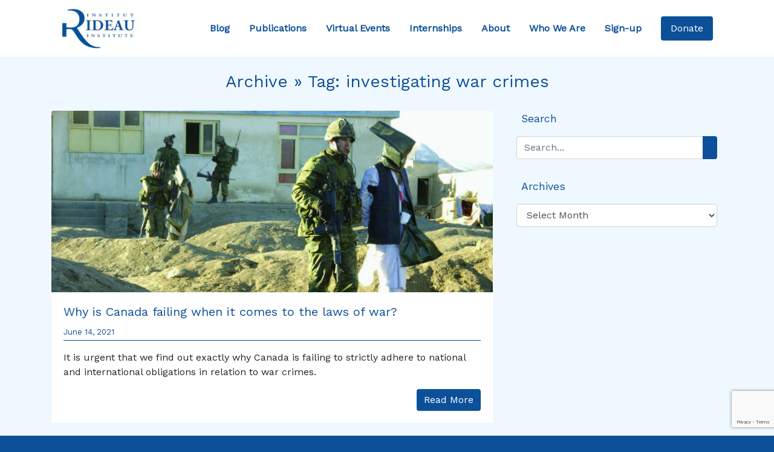

--- FILE ---
content_type: text/html; charset=UTF-8
request_url: https://rideauinstitute.ca/tag/investigating-war-crimes/
body_size: 11152
content:
<!DOCTYPE html>

<html lang="en-US">

<head><style>img.lazy{min-height:1px}</style><link href="https://rideauinstitute.ca/wp-content/plugins/w3-total-cache/pub/js/lazyload.min.js" as="script">
  <meta charset="UTF-8">
  <meta name="viewport" content="width=device-width, initial-scale=1.0">
  <title>investigating war crimes &#8211; Rideau Institute</title>
<meta name='robots' content='max-image-preview:large' />
<link rel='dns-prefetch' href='//cdnjs.cloudflare.com' />
<link rel='dns-prefetch' href='//stackpath.bootstrapcdn.com' />
<link rel='dns-prefetch' href='//kit.fontawesome.com' />
<link rel='dns-prefetch' href='//stats.wp.com' />
<link rel='dns-prefetch' href='//fonts.googleapis.com' />
<link rel='preconnect' href='//i0.wp.com' />
<link rel='preconnect' href='//c0.wp.com' />
<link rel="alternate" type="application/rss+xml" title="Rideau Institute &raquo; investigating war crimes Tag Feed" href="https://rideauinstitute.ca/tag/investigating-war-crimes/feed/" />
<style id='wp-img-auto-sizes-contain-inline-css' type='text/css'>
img:is([sizes=auto i],[sizes^="auto," i]){contain-intrinsic-size:3000px 1500px}
/*# sourceURL=wp-img-auto-sizes-contain-inline-css */
</style>
<style id='wp-emoji-styles-inline-css' type='text/css'>

	img.wp-smiley, img.emoji {
		display: inline !important;
		border: none !important;
		box-shadow: none !important;
		height: 1em !important;
		width: 1em !important;
		margin: 0 0.07em !important;
		vertical-align: -0.1em !important;
		background: none !important;
		padding: 0 !important;
	}
/*# sourceURL=wp-emoji-styles-inline-css */
</style>
<style id='wp-block-library-inline-css' type='text/css'>
:root{--wp-block-synced-color:#7a00df;--wp-block-synced-color--rgb:122,0,223;--wp-bound-block-color:var(--wp-block-synced-color);--wp-editor-canvas-background:#ddd;--wp-admin-theme-color:#007cba;--wp-admin-theme-color--rgb:0,124,186;--wp-admin-theme-color-darker-10:#006ba1;--wp-admin-theme-color-darker-10--rgb:0,107,160.5;--wp-admin-theme-color-darker-20:#005a87;--wp-admin-theme-color-darker-20--rgb:0,90,135;--wp-admin-border-width-focus:2px}@media (min-resolution:192dpi){:root{--wp-admin-border-width-focus:1.5px}}.wp-element-button{cursor:pointer}:root .has-very-light-gray-background-color{background-color:#eee}:root .has-very-dark-gray-background-color{background-color:#313131}:root .has-very-light-gray-color{color:#eee}:root .has-very-dark-gray-color{color:#313131}:root .has-vivid-green-cyan-to-vivid-cyan-blue-gradient-background{background:linear-gradient(135deg,#00d084,#0693e3)}:root .has-purple-crush-gradient-background{background:linear-gradient(135deg,#34e2e4,#4721fb 50%,#ab1dfe)}:root .has-hazy-dawn-gradient-background{background:linear-gradient(135deg,#faaca8,#dad0ec)}:root .has-subdued-olive-gradient-background{background:linear-gradient(135deg,#fafae1,#67a671)}:root .has-atomic-cream-gradient-background{background:linear-gradient(135deg,#fdd79a,#004a59)}:root .has-nightshade-gradient-background{background:linear-gradient(135deg,#330968,#31cdcf)}:root .has-midnight-gradient-background{background:linear-gradient(135deg,#020381,#2874fc)}:root{--wp--preset--font-size--normal:16px;--wp--preset--font-size--huge:42px}.has-regular-font-size{font-size:1em}.has-larger-font-size{font-size:2.625em}.has-normal-font-size{font-size:var(--wp--preset--font-size--normal)}.has-huge-font-size{font-size:var(--wp--preset--font-size--huge)}.has-text-align-center{text-align:center}.has-text-align-left{text-align:left}.has-text-align-right{text-align:right}.has-fit-text{white-space:nowrap!important}#end-resizable-editor-section{display:none}.aligncenter{clear:both}.items-justified-left{justify-content:flex-start}.items-justified-center{justify-content:center}.items-justified-right{justify-content:flex-end}.items-justified-space-between{justify-content:space-between}.screen-reader-text{border:0;clip-path:inset(50%);height:1px;margin:-1px;overflow:hidden;padding:0;position:absolute;width:1px;word-wrap:normal!important}.screen-reader-text:focus{background-color:#ddd;clip-path:none;color:#444;display:block;font-size:1em;height:auto;left:5px;line-height:normal;padding:15px 23px 14px;text-decoration:none;top:5px;width:auto;z-index:100000}html :where(.has-border-color){border-style:solid}html :where([style*=border-top-color]){border-top-style:solid}html :where([style*=border-right-color]){border-right-style:solid}html :where([style*=border-bottom-color]){border-bottom-style:solid}html :where([style*=border-left-color]){border-left-style:solid}html :where([style*=border-width]){border-style:solid}html :where([style*=border-top-width]){border-top-style:solid}html :where([style*=border-right-width]){border-right-style:solid}html :where([style*=border-bottom-width]){border-bottom-style:solid}html :where([style*=border-left-width]){border-left-style:solid}html :where(img[class*=wp-image-]){height:auto;max-width:100%}:where(figure){margin:0 0 1em}html :where(.is-position-sticky){--wp-admin--admin-bar--position-offset:var(--wp-admin--admin-bar--height,0px)}@media screen and (max-width:600px){html :where(.is-position-sticky){--wp-admin--admin-bar--position-offset:0px}}

/*# sourceURL=wp-block-library-inline-css */
</style><style id='global-styles-inline-css' type='text/css'>
:root{--wp--preset--aspect-ratio--square: 1;--wp--preset--aspect-ratio--4-3: 4/3;--wp--preset--aspect-ratio--3-4: 3/4;--wp--preset--aspect-ratio--3-2: 3/2;--wp--preset--aspect-ratio--2-3: 2/3;--wp--preset--aspect-ratio--16-9: 16/9;--wp--preset--aspect-ratio--9-16: 9/16;--wp--preset--color--black: #000000;--wp--preset--color--cyan-bluish-gray: #abb8c3;--wp--preset--color--white: #ffffff;--wp--preset--color--pale-pink: #f78da7;--wp--preset--color--vivid-red: #cf2e2e;--wp--preset--color--luminous-vivid-orange: #ff6900;--wp--preset--color--luminous-vivid-amber: #fcb900;--wp--preset--color--light-green-cyan: #7bdcb5;--wp--preset--color--vivid-green-cyan: #00d084;--wp--preset--color--pale-cyan-blue: #8ed1fc;--wp--preset--color--vivid-cyan-blue: #0693e3;--wp--preset--color--vivid-purple: #9b51e0;--wp--preset--gradient--vivid-cyan-blue-to-vivid-purple: linear-gradient(135deg,rgb(6,147,227) 0%,rgb(155,81,224) 100%);--wp--preset--gradient--light-green-cyan-to-vivid-green-cyan: linear-gradient(135deg,rgb(122,220,180) 0%,rgb(0,208,130) 100%);--wp--preset--gradient--luminous-vivid-amber-to-luminous-vivid-orange: linear-gradient(135deg,rgb(252,185,0) 0%,rgb(255,105,0) 100%);--wp--preset--gradient--luminous-vivid-orange-to-vivid-red: linear-gradient(135deg,rgb(255,105,0) 0%,rgb(207,46,46) 100%);--wp--preset--gradient--very-light-gray-to-cyan-bluish-gray: linear-gradient(135deg,rgb(238,238,238) 0%,rgb(169,184,195) 100%);--wp--preset--gradient--cool-to-warm-spectrum: linear-gradient(135deg,rgb(74,234,220) 0%,rgb(151,120,209) 20%,rgb(207,42,186) 40%,rgb(238,44,130) 60%,rgb(251,105,98) 80%,rgb(254,248,76) 100%);--wp--preset--gradient--blush-light-purple: linear-gradient(135deg,rgb(255,206,236) 0%,rgb(152,150,240) 100%);--wp--preset--gradient--blush-bordeaux: linear-gradient(135deg,rgb(254,205,165) 0%,rgb(254,45,45) 50%,rgb(107,0,62) 100%);--wp--preset--gradient--luminous-dusk: linear-gradient(135deg,rgb(255,203,112) 0%,rgb(199,81,192) 50%,rgb(65,88,208) 100%);--wp--preset--gradient--pale-ocean: linear-gradient(135deg,rgb(255,245,203) 0%,rgb(182,227,212) 50%,rgb(51,167,181) 100%);--wp--preset--gradient--electric-grass: linear-gradient(135deg,rgb(202,248,128) 0%,rgb(113,206,126) 100%);--wp--preset--gradient--midnight: linear-gradient(135deg,rgb(2,3,129) 0%,rgb(40,116,252) 100%);--wp--preset--font-size--small: 13px;--wp--preset--font-size--medium: 20px;--wp--preset--font-size--large: 36px;--wp--preset--font-size--x-large: 42px;--wp--preset--spacing--20: 0.44rem;--wp--preset--spacing--30: 0.67rem;--wp--preset--spacing--40: 1rem;--wp--preset--spacing--50: 1.5rem;--wp--preset--spacing--60: 2.25rem;--wp--preset--spacing--70: 3.38rem;--wp--preset--spacing--80: 5.06rem;--wp--preset--shadow--natural: 6px 6px 9px rgba(0, 0, 0, 0.2);--wp--preset--shadow--deep: 12px 12px 50px rgba(0, 0, 0, 0.4);--wp--preset--shadow--sharp: 6px 6px 0px rgba(0, 0, 0, 0.2);--wp--preset--shadow--outlined: 6px 6px 0px -3px rgb(255, 255, 255), 6px 6px rgb(0, 0, 0);--wp--preset--shadow--crisp: 6px 6px 0px rgb(0, 0, 0);}:where(.is-layout-flex){gap: 0.5em;}:where(.is-layout-grid){gap: 0.5em;}body .is-layout-flex{display: flex;}.is-layout-flex{flex-wrap: wrap;align-items: center;}.is-layout-flex > :is(*, div){margin: 0;}body .is-layout-grid{display: grid;}.is-layout-grid > :is(*, div){margin: 0;}:where(.wp-block-columns.is-layout-flex){gap: 2em;}:where(.wp-block-columns.is-layout-grid){gap: 2em;}:where(.wp-block-post-template.is-layout-flex){gap: 1.25em;}:where(.wp-block-post-template.is-layout-grid){gap: 1.25em;}.has-black-color{color: var(--wp--preset--color--black) !important;}.has-cyan-bluish-gray-color{color: var(--wp--preset--color--cyan-bluish-gray) !important;}.has-white-color{color: var(--wp--preset--color--white) !important;}.has-pale-pink-color{color: var(--wp--preset--color--pale-pink) !important;}.has-vivid-red-color{color: var(--wp--preset--color--vivid-red) !important;}.has-luminous-vivid-orange-color{color: var(--wp--preset--color--luminous-vivid-orange) !important;}.has-luminous-vivid-amber-color{color: var(--wp--preset--color--luminous-vivid-amber) !important;}.has-light-green-cyan-color{color: var(--wp--preset--color--light-green-cyan) !important;}.has-vivid-green-cyan-color{color: var(--wp--preset--color--vivid-green-cyan) !important;}.has-pale-cyan-blue-color{color: var(--wp--preset--color--pale-cyan-blue) !important;}.has-vivid-cyan-blue-color{color: var(--wp--preset--color--vivid-cyan-blue) !important;}.has-vivid-purple-color{color: var(--wp--preset--color--vivid-purple) !important;}.has-black-background-color{background-color: var(--wp--preset--color--black) !important;}.has-cyan-bluish-gray-background-color{background-color: var(--wp--preset--color--cyan-bluish-gray) !important;}.has-white-background-color{background-color: var(--wp--preset--color--white) !important;}.has-pale-pink-background-color{background-color: var(--wp--preset--color--pale-pink) !important;}.has-vivid-red-background-color{background-color: var(--wp--preset--color--vivid-red) !important;}.has-luminous-vivid-orange-background-color{background-color: var(--wp--preset--color--luminous-vivid-orange) !important;}.has-luminous-vivid-amber-background-color{background-color: var(--wp--preset--color--luminous-vivid-amber) !important;}.has-light-green-cyan-background-color{background-color: var(--wp--preset--color--light-green-cyan) !important;}.has-vivid-green-cyan-background-color{background-color: var(--wp--preset--color--vivid-green-cyan) !important;}.has-pale-cyan-blue-background-color{background-color: var(--wp--preset--color--pale-cyan-blue) !important;}.has-vivid-cyan-blue-background-color{background-color: var(--wp--preset--color--vivid-cyan-blue) !important;}.has-vivid-purple-background-color{background-color: var(--wp--preset--color--vivid-purple) !important;}.has-black-border-color{border-color: var(--wp--preset--color--black) !important;}.has-cyan-bluish-gray-border-color{border-color: var(--wp--preset--color--cyan-bluish-gray) !important;}.has-white-border-color{border-color: var(--wp--preset--color--white) !important;}.has-pale-pink-border-color{border-color: var(--wp--preset--color--pale-pink) !important;}.has-vivid-red-border-color{border-color: var(--wp--preset--color--vivid-red) !important;}.has-luminous-vivid-orange-border-color{border-color: var(--wp--preset--color--luminous-vivid-orange) !important;}.has-luminous-vivid-amber-border-color{border-color: var(--wp--preset--color--luminous-vivid-amber) !important;}.has-light-green-cyan-border-color{border-color: var(--wp--preset--color--light-green-cyan) !important;}.has-vivid-green-cyan-border-color{border-color: var(--wp--preset--color--vivid-green-cyan) !important;}.has-pale-cyan-blue-border-color{border-color: var(--wp--preset--color--pale-cyan-blue) !important;}.has-vivid-cyan-blue-border-color{border-color: var(--wp--preset--color--vivid-cyan-blue) !important;}.has-vivid-purple-border-color{border-color: var(--wp--preset--color--vivid-purple) !important;}.has-vivid-cyan-blue-to-vivid-purple-gradient-background{background: var(--wp--preset--gradient--vivid-cyan-blue-to-vivid-purple) !important;}.has-light-green-cyan-to-vivid-green-cyan-gradient-background{background: var(--wp--preset--gradient--light-green-cyan-to-vivid-green-cyan) !important;}.has-luminous-vivid-amber-to-luminous-vivid-orange-gradient-background{background: var(--wp--preset--gradient--luminous-vivid-amber-to-luminous-vivid-orange) !important;}.has-luminous-vivid-orange-to-vivid-red-gradient-background{background: var(--wp--preset--gradient--luminous-vivid-orange-to-vivid-red) !important;}.has-very-light-gray-to-cyan-bluish-gray-gradient-background{background: var(--wp--preset--gradient--very-light-gray-to-cyan-bluish-gray) !important;}.has-cool-to-warm-spectrum-gradient-background{background: var(--wp--preset--gradient--cool-to-warm-spectrum) !important;}.has-blush-light-purple-gradient-background{background: var(--wp--preset--gradient--blush-light-purple) !important;}.has-blush-bordeaux-gradient-background{background: var(--wp--preset--gradient--blush-bordeaux) !important;}.has-luminous-dusk-gradient-background{background: var(--wp--preset--gradient--luminous-dusk) !important;}.has-pale-ocean-gradient-background{background: var(--wp--preset--gradient--pale-ocean) !important;}.has-electric-grass-gradient-background{background: var(--wp--preset--gradient--electric-grass) !important;}.has-midnight-gradient-background{background: var(--wp--preset--gradient--midnight) !important;}.has-small-font-size{font-size: var(--wp--preset--font-size--small) !important;}.has-medium-font-size{font-size: var(--wp--preset--font-size--medium) !important;}.has-large-font-size{font-size: var(--wp--preset--font-size--large) !important;}.has-x-large-font-size{font-size: var(--wp--preset--font-size--x-large) !important;}
/*# sourceURL=global-styles-inline-css */
</style>

<style id='classic-theme-styles-inline-css' type='text/css'>
/*! This file is auto-generated */
.wp-block-button__link{color:#fff;background-color:#32373c;border-radius:9999px;box-shadow:none;text-decoration:none;padding:calc(.667em + 2px) calc(1.333em + 2px);font-size:1.125em}.wp-block-file__button{background:#32373c;color:#fff;text-decoration:none}
/*# sourceURL=/wp-includes/css/classic-themes.min.css */
</style>
<link rel='stylesheet' id='google-fonts-css' href='https://fonts.googleapis.com/css?family=Work+Sans&#038;display=swap&#038;ver=6.9' type='text/css' media='all' />
<link rel='stylesheet' id='bootstrap-css-css' href='https://stackpath.bootstrapcdn.com/bootstrap/4.3.1/css/bootstrap.min.css?ver=0.84942400%201768413514' type='text/css' media='all' />
<link rel='stylesheet' id='style-css' href='https://rideauinstitute.ca/wp-content/themes/rideau2/style.css?ver=1.0' type='text/css' media='all' />
<script type="text/javascript" src="https://c0.wp.com/c/6.9/wp-includes/js/jquery/jquery.min.js" id="jquery-core-js"></script>
<script type="text/javascript" src="https://c0.wp.com/c/6.9/wp-includes/js/jquery/jquery-migrate.min.js" id="jquery-migrate-js"></script>
<link rel="https://api.w.org/" href="https://rideauinstitute.ca/wp-json/" /><link rel="alternate" title="JSON" type="application/json" href="https://rideauinstitute.ca/wp-json/wp/v2/tags/2701" />	<style>img#wpstats{display:none}</style>
		<link rel="icon" href="https://i0.wp.com/rideauinstitute.ca/wp-content/uploads/2025/12/cropped-layout-header-logo.png?fit=32%2C32&#038;ssl=1" sizes="32x32" />
<link rel="icon" href="https://i0.wp.com/rideauinstitute.ca/wp-content/uploads/2025/12/cropped-layout-header-logo.png?fit=192%2C192&#038;ssl=1" sizes="192x192" />
<link rel="apple-touch-icon" href="https://i0.wp.com/rideauinstitute.ca/wp-content/uploads/2025/12/cropped-layout-header-logo.png?fit=180%2C180&#038;ssl=1" />
<meta name="msapplication-TileImage" content="https://i0.wp.com/rideauinstitute.ca/wp-content/uploads/2025/12/cropped-layout-header-logo.png?fit=270%2C270&#038;ssl=1" />
				<style type="text/css" id="c4wp-checkout-css">
					.woocommerce-checkout .c4wp_captcha_field {
						margin-bottom: 10px;
						margin-top: 15px;
						position: relative;
						display: inline-block;
					}
				</style>
								<style type="text/css" id="c4wp-v3-lp-form-css">
					.login #login, .login #lostpasswordform {
						min-width: 350px !important;
					}
					.wpforms-field-c4wp iframe {
						width: 100% !important;
					}
				</style>
							<style type="text/css" id="c4wp-v3-lp-form-css">
				.login #login, .login #lostpasswordform {
					min-width: 350px !important;
				}
				.wpforms-field-c4wp iframe {
					width: 100% !important;
				}
			</style>
			
<!-- Bruno (2024-09-24) The lines below were removed from the Twitter Card PHP code -->
<!-- $twitter_thumb  = $twitter_thumbs[0]; 
		if(!$twitter_thumb) {
			$twitter_thumb = 'http://www.gravatar.com/avatar/8eb9ee80d39f13cbbad56da88ef3a6ee?rating=PG&size=75';
		}
-->
<!-- Twitter Card -->
	<!-- END -->	
	
	
</head>


<body data-rsssl=1 class="bg-rideau" class="archive tag tag-investigating-war-crimes tag-2701 wp-theme-rideau2">

  <header>
    <div class="container-fluid bg-white">
      <div class="container">
        <nav class="navbar navbar-expand-xl navbar-light bg-white">
          <a href="https://rideauinstitute.ca/" class="navbar-brand m-0" data-wpel-link="internal">
            <img class="lazy" src="data:image/svg+xml,%3Csvg%20xmlns='http://www.w3.org/2000/svg'%20viewBox='0%200%20125%20125'%3E%3C/svg%3E" data-src="https://rideauinstitute.ca/wp-content/uploads/2025/12/layout-header-logo.png" alt="Rideau Institute Logo" width="125">
          </a>

          <a id="donate-mobile" href="https://rideauinstitute.ca/donate" class="btn btn-primary nav-item nav-link px-2" data-wpel-link="internal"> Donate </a>

          <button class="navbar-toggler m-3" type="button" data-toggle="collapse" data-target="#navbarSupportedContent" aria-controls="navbarSupportedContent" aria-expanded="false" aria-label="Toggle navigation">
            <span class="navbar-toggler-icon"></span>
          </button>

          <div class="collapse navbar-collapse m-0" id="navbarSupportedContent">
            <ul class="navbar-nav ml-auto pr-3">
              <a href="https://rideauinstitute.ca/posts" class="nav-item nav-link p-3" data-wpel-link="internal"> Blog </a>
              <a href="https://rideauinstitute.ca/publications" class="nav-item nav-link p-3" data-wpel-link="internal"> Publications </a>
              <a href="https://rideauinstitute.ca/videos" class="nav-item nav-link p-3" data-wpel-link="internal"> Virtual Events </a>
              <a href="https://rideauinstitute.ca/internships" class="nav-item nav-link p-3" data-wpel-link="internal"> Internships </a>
              <a href="https://rideauinstitute.ca/about" class="nav-item nav-link p-3" data-wpel-link="internal"> About </a>
              <a href="https://rideauinstitute.ca/whoweare" class="nav-item nav-link p-3" data-wpel-link="internal"> Who We Are </a>
              <a href="https://rideauinstitute.ca/sign-up" class="nav-item nav-link p-3" data-wpel-link="internal"> Sign-up </a>
            </ul>
          </div>
          <a id="donate-desktop" href="https://rideauinstitute.ca/donate" class="btn btn-primary nav-item nav-link px-3" data-wpel-link="internal"> Donate </a>
        </nav>
      </div>
    </div>

  </header>
<section id="blog-posts">
  <div class="container-fluid bg-alice">
    <div class="container pt-4">
      <h3 class="text-rideau text-center pb-4">Archive &raquo; Tag: <span>investigating war crimes</span></h3>
      <div class="row">
        <div class="col-lg-8">

          
          <div class="card mb-4">
            <img src="data:image/svg+xml,%3Csvg%20xmlns='http://www.w3.org/2000/svg'%20viewBox='0%200%201199%20772'%3E%3C/svg%3E" data-src="https://rideauinstitute.ca/wp-content/uploads/2021/06/2021-06-11-blogphoto.jpg" alt="" class="card-img-top lazy">
            <div class="card-body">
              <h5 class="card-title"><a href="https://rideauinstitute.ca/2021/06/14/why-is-canada-failing-when-it-comes-to-the-laws-of-war/" data-wpel-link="internal">Why is Canada failing when it comes to the laws of war?</a></h5>
              <p class="text-left small text-rideau date-border pb-1">June 14, 2021</p>
              <p class="card-text"><p>It is urgent that we find out exactly why Canada is failing to strictly adhere to national and international obligations in relation to war crimes. </p>
</p>
              <a href="https://rideauinstitute.ca/2021/06/14/why-is-canada-failing-when-it-comes-to-the-laws-of-war/" class="float-right btn btn-primary" data-wpel-link="internal">Read More</a>
            </div>
          </div>

          
          <div class="d-flex justify-content-center mb-4">
                      </div>
        </div>

        <aside class="col-lg-4 px-4">

          <div class="text-rideau pb-3">

            <i class="fas fa-search"></i><span class="pl-2 sidebar-header">Search</span>
            <div class="py-3">
              <form action="/" method="get">
  <div class="input-group">
    <input class="form-control" type="text" name="s" id="search" placeholder="Search..." value="" />
    <div class="input-group-append">
      <button type="submit" class="btn btn-primary"><i class="fas fa-search"></i></button>
    </div>
  </div>
</form>            </div>

          </div>

          <div class="text-rideau pb-3">

            <i class="fas fa-calendar-alt"></i><span class="pl-2 sidebar-header">Archives</span>
            <div class="py-3">
              <select id="archive-dropdown" name="archive-dropdown" onchange="document.location.href=this.options[this.selectedIndex].value;">
                <option value="">Select Month</option>
                	<option value='https://rideauinstitute.ca/2025/12/'> December 2025 </option>
	<option value='https://rideauinstitute.ca/2025/10/'> October 2025 </option>
	<option value='https://rideauinstitute.ca/2025/07/'> July 2025 </option>
	<option value='https://rideauinstitute.ca/2025/06/'> June 2025 </option>
	<option value='https://rideauinstitute.ca/2025/05/'> May 2025 </option>
	<option value='https://rideauinstitute.ca/2025/02/'> February 2025 </option>
	<option value='https://rideauinstitute.ca/2024/12/'> December 2024 </option>
	<option value='https://rideauinstitute.ca/2024/11/'> November 2024 </option>
	<option value='https://rideauinstitute.ca/2024/10/'> October 2024 </option>
	<option value='https://rideauinstitute.ca/2024/09/'> September 2024 </option>
	<option value='https://rideauinstitute.ca/2024/07/'> July 2024 </option>
	<option value='https://rideauinstitute.ca/2024/05/'> May 2024 </option>
	<option value='https://rideauinstitute.ca/2024/04/'> April 2024 </option>
	<option value='https://rideauinstitute.ca/2024/03/'> March 2024 </option>
	<option value='https://rideauinstitute.ca/2024/02/'> February 2024 </option>
	<option value='https://rideauinstitute.ca/2024/01/'> January 2024 </option>
	<option value='https://rideauinstitute.ca/2023/12/'> December 2023 </option>
	<option value='https://rideauinstitute.ca/2023/11/'> November 2023 </option>
	<option value='https://rideauinstitute.ca/2023/10/'> October 2023 </option>
	<option value='https://rideauinstitute.ca/2023/09/'> September 2023 </option>
	<option value='https://rideauinstitute.ca/2023/08/'> August 2023 </option>
	<option value='https://rideauinstitute.ca/2023/07/'> July 2023 </option>
	<option value='https://rideauinstitute.ca/2023/06/'> June 2023 </option>
	<option value='https://rideauinstitute.ca/2023/05/'> May 2023 </option>
	<option value='https://rideauinstitute.ca/2023/04/'> April 2023 </option>
	<option value='https://rideauinstitute.ca/2023/03/'> March 2023 </option>
	<option value='https://rideauinstitute.ca/2023/02/'> February 2023 </option>
	<option value='https://rideauinstitute.ca/2023/01/'> January 2023 </option>
	<option value='https://rideauinstitute.ca/2022/12/'> December 2022 </option>
	<option value='https://rideauinstitute.ca/2022/11/'> November 2022 </option>
	<option value='https://rideauinstitute.ca/2022/10/'> October 2022 </option>
	<option value='https://rideauinstitute.ca/2022/09/'> September 2022 </option>
	<option value='https://rideauinstitute.ca/2022/08/'> August 2022 </option>
	<option value='https://rideauinstitute.ca/2022/07/'> July 2022 </option>
	<option value='https://rideauinstitute.ca/2022/06/'> June 2022 </option>
	<option value='https://rideauinstitute.ca/2022/05/'> May 2022 </option>
	<option value='https://rideauinstitute.ca/2022/04/'> April 2022 </option>
	<option value='https://rideauinstitute.ca/2022/03/'> March 2022 </option>
	<option value='https://rideauinstitute.ca/2022/02/'> February 2022 </option>
	<option value='https://rideauinstitute.ca/2022/01/'> January 2022 </option>
	<option value='https://rideauinstitute.ca/2021/12/'> December 2021 </option>
	<option value='https://rideauinstitute.ca/2021/11/'> November 2021 </option>
	<option value='https://rideauinstitute.ca/2021/10/'> October 2021 </option>
	<option value='https://rideauinstitute.ca/2021/09/'> September 2021 </option>
	<option value='https://rideauinstitute.ca/2021/08/'> August 2021 </option>
	<option value='https://rideauinstitute.ca/2021/07/'> July 2021 </option>
	<option value='https://rideauinstitute.ca/2021/06/'> June 2021 </option>
	<option value='https://rideauinstitute.ca/2021/05/'> May 2021 </option>
	<option value='https://rideauinstitute.ca/2021/04/'> April 2021 </option>
	<option value='https://rideauinstitute.ca/2021/03/'> March 2021 </option>
	<option value='https://rideauinstitute.ca/2021/02/'> February 2021 </option>
	<option value='https://rideauinstitute.ca/2021/01/'> January 2021 </option>
	<option value='https://rideauinstitute.ca/2020/12/'> December 2020 </option>
	<option value='https://rideauinstitute.ca/2020/11/'> November 2020 </option>
	<option value='https://rideauinstitute.ca/2020/10/'> October 2020 </option>
	<option value='https://rideauinstitute.ca/2020/09/'> September 2020 </option>
	<option value='https://rideauinstitute.ca/2020/08/'> August 2020 </option>
	<option value='https://rideauinstitute.ca/2020/07/'> July 2020 </option>
	<option value='https://rideauinstitute.ca/2020/06/'> June 2020 </option>
	<option value='https://rideauinstitute.ca/2020/05/'> May 2020 </option>
	<option value='https://rideauinstitute.ca/2020/04/'> April 2020 </option>
	<option value='https://rideauinstitute.ca/2020/03/'> March 2020 </option>
	<option value='https://rideauinstitute.ca/2020/02/'> February 2020 </option>
	<option value='https://rideauinstitute.ca/2020/01/'> January 2020 </option>
	<option value='https://rideauinstitute.ca/2019/12/'> December 2019 </option>
	<option value='https://rideauinstitute.ca/2019/11/'> November 2019 </option>
	<option value='https://rideauinstitute.ca/2019/10/'> October 2019 </option>
	<option value='https://rideauinstitute.ca/2019/09/'> September 2019 </option>
	<option value='https://rideauinstitute.ca/2019/08/'> August 2019 </option>
	<option value='https://rideauinstitute.ca/2019/07/'> July 2019 </option>
	<option value='https://rideauinstitute.ca/2019/06/'> June 2019 </option>
	<option value='https://rideauinstitute.ca/2019/05/'> May 2019 </option>
	<option value='https://rideauinstitute.ca/2019/04/'> April 2019 </option>
	<option value='https://rideauinstitute.ca/2019/03/'> March 2019 </option>
	<option value='https://rideauinstitute.ca/2019/02/'> February 2019 </option>
	<option value='https://rideauinstitute.ca/2019/01/'> January 2019 </option>
	<option value='https://rideauinstitute.ca/2018/12/'> December 2018 </option>
	<option value='https://rideauinstitute.ca/2018/11/'> November 2018 </option>
	<option value='https://rideauinstitute.ca/2018/10/'> October 2018 </option>
	<option value='https://rideauinstitute.ca/2018/09/'> September 2018 </option>
	<option value='https://rideauinstitute.ca/2018/08/'> August 2018 </option>
	<option value='https://rideauinstitute.ca/2018/07/'> July 2018 </option>
	<option value='https://rideauinstitute.ca/2018/06/'> June 2018 </option>
	<option value='https://rideauinstitute.ca/2018/05/'> May 2018 </option>
	<option value='https://rideauinstitute.ca/2018/04/'> April 2018 </option>
	<option value='https://rideauinstitute.ca/2018/03/'> March 2018 </option>
	<option value='https://rideauinstitute.ca/2018/02/'> February 2018 </option>
	<option value='https://rideauinstitute.ca/2018/01/'> January 2018 </option>
	<option value='https://rideauinstitute.ca/2017/12/'> December 2017 </option>
	<option value='https://rideauinstitute.ca/2017/11/'> November 2017 </option>
	<option value='https://rideauinstitute.ca/2017/10/'> October 2017 </option>
	<option value='https://rideauinstitute.ca/2017/09/'> September 2017 </option>
	<option value='https://rideauinstitute.ca/2017/08/'> August 2017 </option>
	<option value='https://rideauinstitute.ca/2017/07/'> July 2017 </option>
	<option value='https://rideauinstitute.ca/2017/06/'> June 2017 </option>
	<option value='https://rideauinstitute.ca/2017/05/'> May 2017 </option>
	<option value='https://rideauinstitute.ca/2017/04/'> April 2017 </option>
	<option value='https://rideauinstitute.ca/2017/03/'> March 2017 </option>
	<option value='https://rideauinstitute.ca/2017/02/'> February 2017 </option>
	<option value='https://rideauinstitute.ca/2017/01/'> January 2017 </option>
	<option value='https://rideauinstitute.ca/2016/12/'> December 2016 </option>
	<option value='https://rideauinstitute.ca/2016/11/'> November 2016 </option>
	<option value='https://rideauinstitute.ca/2016/10/'> October 2016 </option>
	<option value='https://rideauinstitute.ca/2016/09/'> September 2016 </option>
	<option value='https://rideauinstitute.ca/2016/08/'> August 2016 </option>
	<option value='https://rideauinstitute.ca/2016/07/'> July 2016 </option>
	<option value='https://rideauinstitute.ca/2016/06/'> June 2016 </option>
	<option value='https://rideauinstitute.ca/2016/05/'> May 2016 </option>
	<option value='https://rideauinstitute.ca/2016/04/'> April 2016 </option>
	<option value='https://rideauinstitute.ca/2016/03/'> March 2016 </option>
	<option value='https://rideauinstitute.ca/2016/02/'> February 2016 </option>
	<option value='https://rideauinstitute.ca/2016/01/'> January 2016 </option>
	<option value='https://rideauinstitute.ca/2015/12/'> December 2015 </option>
	<option value='https://rideauinstitute.ca/2015/11/'> November 2015 </option>
	<option value='https://rideauinstitute.ca/2015/10/'> October 2015 </option>
	<option value='https://rideauinstitute.ca/2015/09/'> September 2015 </option>
	<option value='https://rideauinstitute.ca/2015/08/'> August 2015 </option>
	<option value='https://rideauinstitute.ca/2015/07/'> July 2015 </option>
	<option value='https://rideauinstitute.ca/2015/06/'> June 2015 </option>
	<option value='https://rideauinstitute.ca/2015/05/'> May 2015 </option>
	<option value='https://rideauinstitute.ca/2015/04/'> April 2015 </option>
	<option value='https://rideauinstitute.ca/2015/03/'> March 2015 </option>
	<option value='https://rideauinstitute.ca/2015/01/'> January 2015 </option>
	<option value='https://rideauinstitute.ca/2014/10/'> October 2014 </option>
	<option value='https://rideauinstitute.ca/2014/09/'> September 2014 </option>
	<option value='https://rideauinstitute.ca/2014/08/'> August 2014 </option>
	<option value='https://rideauinstitute.ca/2013/11/'> November 2013 </option>
	<option value='https://rideauinstitute.ca/2013/09/'> September 2013 </option>
	<option value='https://rideauinstitute.ca/2013/06/'> June 2013 </option>
	<option value='https://rideauinstitute.ca/2013/05/'> May 2013 </option>
	<option value='https://rideauinstitute.ca/2013/04/'> April 2013 </option>
	<option value='https://rideauinstitute.ca/2013/03/'> March 2013 </option>
	<option value='https://rideauinstitute.ca/2013/02/'> February 2013 </option>
	<option value='https://rideauinstitute.ca/2013/01/'> January 2013 </option>
	<option value='https://rideauinstitute.ca/2012/12/'> December 2012 </option>
	<option value='https://rideauinstitute.ca/2012/11/'> November 2012 </option>
	<option value='https://rideauinstitute.ca/2012/10/'> October 2012 </option>
	<option value='https://rideauinstitute.ca/2012/09/'> September 2012 </option>
	<option value='https://rideauinstitute.ca/2012/08/'> August 2012 </option>
	<option value='https://rideauinstitute.ca/2012/07/'> July 2012 </option>
	<option value='https://rideauinstitute.ca/2012/06/'> June 2012 </option>
	<option value='https://rideauinstitute.ca/2012/05/'> May 2012 </option>
	<option value='https://rideauinstitute.ca/2012/04/'> April 2012 </option>
	<option value='https://rideauinstitute.ca/2012/03/'> March 2012 </option>
	<option value='https://rideauinstitute.ca/2012/02/'> February 2012 </option>
	<option value='https://rideauinstitute.ca/2012/01/'> January 2012 </option>
	<option value='https://rideauinstitute.ca/2011/12/'> December 2011 </option>
	<option value='https://rideauinstitute.ca/2011/11/'> November 2011 </option>
	<option value='https://rideauinstitute.ca/2011/10/'> October 2011 </option>
	<option value='https://rideauinstitute.ca/2011/09/'> September 2011 </option>
	<option value='https://rideauinstitute.ca/2011/08/'> August 2011 </option>
	<option value='https://rideauinstitute.ca/2011/07/'> July 2011 </option>
	<option value='https://rideauinstitute.ca/2011/06/'> June 2011 </option>
	<option value='https://rideauinstitute.ca/2011/05/'> May 2011 </option>
	<option value='https://rideauinstitute.ca/2011/04/'> April 2011 </option>
	<option value='https://rideauinstitute.ca/2011/03/'> March 2011 </option>
	<option value='https://rideauinstitute.ca/2011/02/'> February 2011 </option>
	<option value='https://rideauinstitute.ca/2011/01/'> January 2011 </option>
	<option value='https://rideauinstitute.ca/2010/11/'> November 2010 </option>
	<option value='https://rideauinstitute.ca/2010/10/'> October 2010 </option>
	<option value='https://rideauinstitute.ca/2010/09/'> September 2010 </option>
	<option value='https://rideauinstitute.ca/2010/08/'> August 2010 </option>
	<option value='https://rideauinstitute.ca/2010/06/'> June 2010 </option>
	<option value='https://rideauinstitute.ca/2010/04/'> April 2010 </option>
	<option value='https://rideauinstitute.ca/2010/03/'> March 2010 </option>
	<option value='https://rideauinstitute.ca/2010/01/'> January 2010 </option>
	<option value='https://rideauinstitute.ca/2009/05/'> May 2009 </option>
	<option value='https://rideauinstitute.ca/2008/10/'> October 2008 </option>
	<option value='https://rideauinstitute.ca/2008/09/'> September 2008 </option>
	<option value='https://rideauinstitute.ca/2008/08/'> August 2008 </option>
	<option value='https://rideauinstitute.ca/2008/06/'> June 2008 </option>
	<option value='https://rideauinstitute.ca/2008/04/'> April 2008 </option>
	<option value='https://rideauinstitute.ca/2007/10/'> October 2007 </option>
	<option value='https://rideauinstitute.ca/2007/06/'> June 2007 </option>
	<option value='https://rideauinstitute.ca/2007/04/'> April 2007 </option>
	<option value='https://rideauinstitute.ca/2006/09/'> September 2006 </option>
	<option value='https://rideauinstitute.ca/2005/09/'> September 2005 </option>
	<option value='https://rideauinstitute.ca/2005/02/'> February 2005 </option>
	<option value='https://rideauinstitute.ca/2004/07/'> July 2004 </option>
	<option value='https://rideauinstitute.ca/2004/01/'> January 2004 </option>
	<option value='https://rideauinstitute.ca/2003/12/'> December 2003 </option>
	<option value='https://rideauinstitute.ca/2003/06/'> June 2003 </option>
	<option value='https://rideauinstitute.ca/2003/04/'> April 2003 </option>
	<option value='https://rideauinstitute.ca/2002/11/'> November 2002 </option>
              </select>

            </div>
          </div>


          

        </aside>




      </div>

    </div>
  </div>


</section>


<script type="speculationrules">
{"prefetch":[{"source":"document","where":{"and":[{"href_matches":"/*"},{"not":{"href_matches":["/wp-*.php","/wp-admin/*","/wp-content/uploads/*","/wp-content/*","/wp-content/plugins/*","/wp-content/themes/rideau2/*","/*\\?(.+)"]}},{"not":{"selector_matches":"a[rel~=\"nofollow\"]"}},{"not":{"selector_matches":".no-prefetch, .no-prefetch a"}}]},"eagerness":"conservative"}]}
</script>
<script type="text/javascript" src="https://cdnjs.cloudflare.com/ajax/libs/popper.js/1.14.7/umd/popper.min.js?ver=0.84963900%201768413514" id="popper-js"></script>
<script type="text/javascript" src="https://stackpath.bootstrapcdn.com/bootstrap/4.3.1/js/bootstrap.min.js?ver=0.84965000%201768413514" id="bootstrap-js-js"></script>
<script type="text/javascript" src="https://kit.fontawesome.com/51f022e2fe.js?ver=0.84965900%201768413514" id="font-awesome-js"></script>
<script type="text/javascript" id="jetpack-stats-js-before">
/* <![CDATA[ */
_stq = window._stq || [];
_stq.push([ "view", {"v":"ext","blog":"26757460","post":"0","tz":"-5","srv":"rideauinstitute.ca","arch_tag":"investigating-war-crimes","arch_results":"1","j":"1:15.4"} ]);
_stq.push([ "clickTrackerInit", "26757460", "0" ]);
//# sourceURL=jetpack-stats-js-before
/* ]]> */
</script>
<script type="text/javascript" src="https://stats.wp.com/e-202603.js" id="jetpack-stats-js" defer="defer" data-wp-strategy="defer"></script>
<script id="wp-emoji-settings" type="application/json">
{"baseUrl":"https://s.w.org/images/core/emoji/17.0.2/72x72/","ext":".png","svgUrl":"https://s.w.org/images/core/emoji/17.0.2/svg/","svgExt":".svg","source":{"concatemoji":"https://rideauinstitute.ca/wp-includes/js/wp-emoji-release.min.js?ver=8248e3982d95aa903c406eefc9187fe9"}}
</script>
<script type="module">
/* <![CDATA[ */
/*! This file is auto-generated */
const a=JSON.parse(document.getElementById("wp-emoji-settings").textContent),o=(window._wpemojiSettings=a,"wpEmojiSettingsSupports"),s=["flag","emoji"];function i(e){try{var t={supportTests:e,timestamp:(new Date).valueOf()};sessionStorage.setItem(o,JSON.stringify(t))}catch(e){}}function c(e,t,n){e.clearRect(0,0,e.canvas.width,e.canvas.height),e.fillText(t,0,0);t=new Uint32Array(e.getImageData(0,0,e.canvas.width,e.canvas.height).data);e.clearRect(0,0,e.canvas.width,e.canvas.height),e.fillText(n,0,0);const a=new Uint32Array(e.getImageData(0,0,e.canvas.width,e.canvas.height).data);return t.every((e,t)=>e===a[t])}function p(e,t){e.clearRect(0,0,e.canvas.width,e.canvas.height),e.fillText(t,0,0);var n=e.getImageData(16,16,1,1);for(let e=0;e<n.data.length;e++)if(0!==n.data[e])return!1;return!0}function u(e,t,n,a){switch(t){case"flag":return n(e,"\ud83c\udff3\ufe0f\u200d\u26a7\ufe0f","\ud83c\udff3\ufe0f\u200b\u26a7\ufe0f")?!1:!n(e,"\ud83c\udde8\ud83c\uddf6","\ud83c\udde8\u200b\ud83c\uddf6")&&!n(e,"\ud83c\udff4\udb40\udc67\udb40\udc62\udb40\udc65\udb40\udc6e\udb40\udc67\udb40\udc7f","\ud83c\udff4\u200b\udb40\udc67\u200b\udb40\udc62\u200b\udb40\udc65\u200b\udb40\udc6e\u200b\udb40\udc67\u200b\udb40\udc7f");case"emoji":return!a(e,"\ud83e\u1fac8")}return!1}function f(e,t,n,a){let r;const o=(r="undefined"!=typeof WorkerGlobalScope&&self instanceof WorkerGlobalScope?new OffscreenCanvas(300,150):document.createElement("canvas")).getContext("2d",{willReadFrequently:!0}),s=(o.textBaseline="top",o.font="600 32px Arial",{});return e.forEach(e=>{s[e]=t(o,e,n,a)}),s}function r(e){var t=document.createElement("script");t.src=e,t.defer=!0,document.head.appendChild(t)}a.supports={everything:!0,everythingExceptFlag:!0},new Promise(t=>{let n=function(){try{var e=JSON.parse(sessionStorage.getItem(o));if("object"==typeof e&&"number"==typeof e.timestamp&&(new Date).valueOf()<e.timestamp+604800&&"object"==typeof e.supportTests)return e.supportTests}catch(e){}return null}();if(!n){if("undefined"!=typeof Worker&&"undefined"!=typeof OffscreenCanvas&&"undefined"!=typeof URL&&URL.createObjectURL&&"undefined"!=typeof Blob)try{var e="postMessage("+f.toString()+"("+[JSON.stringify(s),u.toString(),c.toString(),p.toString()].join(",")+"));",a=new Blob([e],{type:"text/javascript"});const r=new Worker(URL.createObjectURL(a),{name:"wpTestEmojiSupports"});return void(r.onmessage=e=>{i(n=e.data),r.terminate(),t(n)})}catch(e){}i(n=f(s,u,c,p))}t(n)}).then(e=>{for(const n in e)a.supports[n]=e[n],a.supports.everything=a.supports.everything&&a.supports[n],"flag"!==n&&(a.supports.everythingExceptFlag=a.supports.everythingExceptFlag&&a.supports[n]);var t;a.supports.everythingExceptFlag=a.supports.everythingExceptFlag&&!a.supports.flag,a.supports.everything||((t=a.source||{}).concatemoji?r(t.concatemoji):t.wpemoji&&t.twemoji&&(r(t.twemoji),r(t.wpemoji)))});
//# sourceURL=https://rideauinstitute.ca/wp-includes/js/wp-emoji-loader.min.js
/* ]]> */
</script>
<!-- CAPTCHA added with CAPTCHA 4WP plugin. More information: https://captcha4wp.com -->			<script  id="c4wp-recaptcha-js" src="https://www.google.com/recaptcha/api.js?render=6LdfhpcUAAAAACYjOJn3865oeDk06rqmCwspYUke&#038;hl=en"></script>
			<script id="c4wp-inline-js" type="text/javascript">
				/* @v3-js:start */
					let c4wp_onloadCallback = function() {
						for ( var i = 0; i < document.forms.length; i++ ) {
							let form 		   = document.forms[i];
							let captcha_div    = form.querySelector( '.c4wp_captcha_field_div:not(.rendered)' );
							let jetpack_sso    = form.querySelector( '#jetpack-sso-wrap' );
							var wcblock_submit = form.querySelector( '.wc-block-components-checkout-place-order-button' );
							var has_wc_submit  = null !== wcblock_submit;
							
							if ( null === captcha_div && ! has_wc_submit || form.id == 'create-group-form' ) {	
								if ( ! form.parentElement.classList.contains( 'nf-form-layout' ) ) {
									continue;
								}
							
							}
							if ( ! has_wc_submit ) {
								if ( !( captcha_div.offsetWidth || captcha_div.offsetHeight || captcha_div.getClientRects().length ) ) {					    	
									if ( jetpack_sso == null && ! form.classList.contains( 'woocommerce-form-login' ) ) {
										continue;
									}
								}
							}

							let alreadyCloned = form.querySelector( '.c4wp-submit' );
							if ( null != alreadyCloned ) {
								continue;
							}

							let foundSubmitBtn = form.querySelector( '#signup-form [type=submit], [type=submit]:not(#group-creation-create):not([name="signup_submit"]):not([name="ac_form_submit"]):not(.verify-captcha)' );
							let cloned = false;
							let clone  = false;

							// Submit button found, clone it.
							if ( foundSubmitBtn ) {
								clone = foundSubmitBtn.cloneNode(true);
								clone.classList.add( 'c4wp-submit' );
								clone.removeAttribute( 'onclick' );
								clone.removeAttribute( 'onkeypress' );
								if ( foundSubmitBtn.parentElement.form === null ) {
									foundSubmitBtn.parentElement.prepend(clone);
								} else {
									foundSubmitBtn.parentElement.insertBefore( clone, foundSubmitBtn );
								}
								foundSubmitBtn.style.display = "none";
								captcha_div                  = form.querySelector( '.c4wp_captcha_field_div' );
								cloned = true;
							}

							// WC block checkout clone btn.
							if ( has_wc_submit && ! form.classList.contains( 'c4wp-primed' ) ) {
								clone = wcblock_submit.cloneNode(true);
								clone.classList.add( 'c4wp-submit' );
								clone.classList.add( 'c4wp-clone' );
								clone.removeAttribute( 'onclick' );
								clone.removeAttribute( 'onkeypress' );
								if ( wcblock_submit.parentElement.form === null ) {
									wcblock_submit.parentElement.prepend(clone);
								} else {
									wcblock_submit.parentElement.insertBefore( clone, wcblock_submit );
								}
								wcblock_submit.style.display = "none";

								clone.addEventListener('click', function( e ){
									if ( form.classList.contains( 'c4wp_v2_fallback_active' ) ) {
										jQuery( form ).find( '.wc-block-components-checkout-place-order-button:not(.c4wp-submit)' ).click(); 
										return true;
									} else {
										grecaptcha.execute( '6LdfhpcUAAAAACYjOJn3865oeDk06rqmCwspYUke', ).then( function( data ) {
											form.classList.add( 'c4wp-primed' );
										});	
									}

								});
								foundSubmitBtn = wcblock_submit;
								cloned = true;
							}
							
							// Clone created, listen to its click.
							if ( cloned ) {
								clone.addEventListener( 'click', function ( event ) {
									logSubmit( event, 'cloned', form, foundSubmitBtn );
								});
							// No clone, execute and watch for form submission.
							} else {
								grecaptcha.execute(
									'6LdfhpcUAAAAACYjOJn3865oeDk06rqmCwspYUke',
								).then( function( data ) {
									var responseElem = form.querySelector( '.c4wp_response' );
									if ( responseElem == null ) {
										var responseElem = document.querySelector( '.c4wp_response' );
									}
									if ( responseElem != null ) {
										responseElem.setAttribute( 'value', data );	
									}									
								});

								// Anything else.
								form.addEventListener( 'submit', function ( event ) {
									logSubmit( event, 'other', form );
								});	
							}

							function logSubmit( event, form_type = '', form, foundSubmitBtn ) {
								// Standard v3 check.
								if ( ! form.classList.contains( 'c4wp_v2_fallback_active' ) && ! form.classList.contains( 'c4wp_verified' ) ) {
									event.preventDefault();
									try {
										grecaptcha.execute(
											'6LdfhpcUAAAAACYjOJn3865oeDk06rqmCwspYUke',
										).then( function( data ) {	
											var responseElem = form.querySelector( '.c4wp_response' );
											if ( responseElem == null ) {
												var responseElem = document.querySelector( '.c4wp_response' );
											}
											
											responseElem.setAttribute( 'value', data );	

											if ( form.classList.contains( 'wc-block-checkout__form' ) ) {
												// WC block checkout.
												let input = document.querySelector('input[id*="c4wp-wc-checkout"]'); 
												let lastValue = input.value;
												var token = data;
												input.value = token;
												let event = new Event('input', { bubbles: true });
												event.simulated = true;
												let tracker = input._valueTracker;
												if (tracker) {
													tracker.setValue( lastValue );
												}
												input.dispatchEvent(event)												
											}

											
											// Submit as usual.
											if ( foundSubmitBtn ) {
												foundSubmitBtn.click();
											} else if ( form.classList.contains( 'wc-block-checkout__form' ) ) {
												jQuery( form ).find( '.wc-block-components-checkout-place-order-button:not(.c4wp-submit)' ).click(); 
											} else {
												
												if ( typeof form.submit === 'function' ) {
													form.submit();
												} else {
													HTMLFormElement.prototype.submit.call(form);
												}
											}

											return true;
										});
									} catch (e) {
										// Silence.
									}
								// V2 fallback.
								} else {
									if ( form.classList.contains( 'wpforms-form' ) || form.classList.contains( 'frm-fluent-form' ) || form.classList.contains( 'woocommerce-checkout' ) ) {
										return true;
									}

									if ( form.parentElement.classList.contains( 'nf-form-layout' ) ) {
										return false;
									}
									
									if ( form.classList.contains( 'wc-block-checkout__form' ) ) {
										return;
									}
									
									// Submit as usual.
									if ( typeof form.submit === 'function' ) {
										form.submit();
									} else {
										HTMLFormElement.prototype.submit.call(form);
									}

									return true;
								}
							};
						}
					};

					grecaptcha.ready( c4wp_onloadCallback );

					if ( typeof jQuery !== 'undefined' ) {
						jQuery( 'body' ).on( 'click', '.acomment-reply.bp-primary-action', function ( e ) {
							c4wp_onloadCallback();
						});	
					}

					//token is valid for 2 minutes, So get new token every after 1 minutes 50 seconds
					setInterval(c4wp_onloadCallback, 110000);

					
					window.addEventListener("load", (event) => {
						if ( typeof jQuery !== 'undefined' && jQuery( 'input[id*="c4wp-wc-checkout"]' ).length ) {
							var element = document.createElement('div');
							var html = '<div class="c4wp_captcha_field" style="margin-bottom: 10px" data-nonce="dd29733d12"><div id="c4wp_captcha_field_0" class="c4wp_captcha_field_div"><input type="hidden" name="g-recaptcha-response" class="c4wp_response" aria-label="do not use" aria-readonly="true" value="" /></div></div>';
							element.innerHTML = html;
							jQuery( '[class*="c4wp-wc-checkout"]' ).append( element );
							jQuery( '[class*="c4wp-wc-checkout"]' ).find('*').off();
							c4wp_onloadCallback();
						}
					});
				/* @v3-js:end */
			</script>
			<!-- / CAPTCHA by CAPTCHA 4WP plugin -->
<footer>
  <div class="container-fluid">
    <div class="container">
      <div class="row py-4">
        <div class="col-md-4">
          <h5 class="text-rideau-light">Contact Information</h5>
          <p class="text-light">Rideau Institute / L’Institut Rideau<br>
            PO Box 11312 Ottawa H<br>
            Nepean, ON K2H 7V1<br>
            Tel. 613 274-3974<br>
            operations@rideauinstitute.ca</p>
        </div>
        <div class="col-md-4">
          <h5 class="text-rideau-light">Media Inquiries</h5>
          <p class="text-light">Peggy Mason<br>
            pmason@rideauinstitute.ca<br>
            Tel. 613 722-5237<br>
            Cell 613 612-6360</p>
        </div>
        <div class="col-md-4">
          <h5 class="text-rideau-light">Follow Us</h5>
          <a class="btn btn-outline-primary btn-sm align-middle text-light" href="https://www.facebook.com/RideauInstitute/" data-wpel-link="external" target="_blank" rel="external noopener noreferrer"><i class="fab fa-facebook-f pr-2"></i>Facebook</a>
          <a class="btn btn-outline-info btn-sm align-middle text-light" href="https://twitter.com/rideauinstitute" data-wpel-link="external" target="_blank" rel="external noopener noreferrer"><i class="fab fa-twitter pr-2"></i>Twitter</a>
          <a class="btn btn-outline-warning btn-sm align-middle text-light" href="https://rideauinstitute.ca/posts/feed/" data-wpel-link="internal"><i class="fas fa-rss pr-2"></i>RSS</a>
        </div>


      </div>
    </div>
  </div>

</footer>


<script>window.w3tc_lazyload=1,window.lazyLoadOptions={elements_selector:".lazy",callback_loaded:function(t){var e;try{e=new CustomEvent("w3tc_lazyload_loaded",{detail:{e:t}})}catch(a){(e=document.createEvent("CustomEvent")).initCustomEvent("w3tc_lazyload_loaded",!1,!1,{e:t})}window.dispatchEvent(e)}}</script><script async src="https://rideauinstitute.ca/wp-content/plugins/w3-total-cache/pub/js/lazyload.min.js"></script></body>

</html>
<!--
Performance optimized by W3 Total Cache. Learn more: https://www.boldgrid.com/w3-total-cache/?utm_source=w3tc&utm_medium=footer_comment&utm_campaign=free_plugin

Object Caching 0/137 objects using Redis
Page Caching using Disk: Enhanced 
Lazy Loading
Database Caching using Redis

Served from: rideauinstitute.ca @ 2026-01-14 12:58:35 by W3 Total Cache
-->

--- FILE ---
content_type: text/html; charset=utf-8
request_url: https://www.google.com/recaptcha/api2/anchor?ar=1&k=6LdfhpcUAAAAACYjOJn3865oeDk06rqmCwspYUke&co=aHR0cHM6Ly9yaWRlYXVpbnN0aXR1dGUuY2E6NDQz&hl=en&v=PoyoqOPhxBO7pBk68S4YbpHZ&size=invisible&anchor-ms=20000&execute-ms=30000&cb=gu8l2lyno61d
body_size: 48624
content:
<!DOCTYPE HTML><html dir="ltr" lang="en"><head><meta http-equiv="Content-Type" content="text/html; charset=UTF-8">
<meta http-equiv="X-UA-Compatible" content="IE=edge">
<title>reCAPTCHA</title>
<style type="text/css">
/* cyrillic-ext */
@font-face {
  font-family: 'Roboto';
  font-style: normal;
  font-weight: 400;
  font-stretch: 100%;
  src: url(//fonts.gstatic.com/s/roboto/v48/KFO7CnqEu92Fr1ME7kSn66aGLdTylUAMa3GUBHMdazTgWw.woff2) format('woff2');
  unicode-range: U+0460-052F, U+1C80-1C8A, U+20B4, U+2DE0-2DFF, U+A640-A69F, U+FE2E-FE2F;
}
/* cyrillic */
@font-face {
  font-family: 'Roboto';
  font-style: normal;
  font-weight: 400;
  font-stretch: 100%;
  src: url(//fonts.gstatic.com/s/roboto/v48/KFO7CnqEu92Fr1ME7kSn66aGLdTylUAMa3iUBHMdazTgWw.woff2) format('woff2');
  unicode-range: U+0301, U+0400-045F, U+0490-0491, U+04B0-04B1, U+2116;
}
/* greek-ext */
@font-face {
  font-family: 'Roboto';
  font-style: normal;
  font-weight: 400;
  font-stretch: 100%;
  src: url(//fonts.gstatic.com/s/roboto/v48/KFO7CnqEu92Fr1ME7kSn66aGLdTylUAMa3CUBHMdazTgWw.woff2) format('woff2');
  unicode-range: U+1F00-1FFF;
}
/* greek */
@font-face {
  font-family: 'Roboto';
  font-style: normal;
  font-weight: 400;
  font-stretch: 100%;
  src: url(//fonts.gstatic.com/s/roboto/v48/KFO7CnqEu92Fr1ME7kSn66aGLdTylUAMa3-UBHMdazTgWw.woff2) format('woff2');
  unicode-range: U+0370-0377, U+037A-037F, U+0384-038A, U+038C, U+038E-03A1, U+03A3-03FF;
}
/* math */
@font-face {
  font-family: 'Roboto';
  font-style: normal;
  font-weight: 400;
  font-stretch: 100%;
  src: url(//fonts.gstatic.com/s/roboto/v48/KFO7CnqEu92Fr1ME7kSn66aGLdTylUAMawCUBHMdazTgWw.woff2) format('woff2');
  unicode-range: U+0302-0303, U+0305, U+0307-0308, U+0310, U+0312, U+0315, U+031A, U+0326-0327, U+032C, U+032F-0330, U+0332-0333, U+0338, U+033A, U+0346, U+034D, U+0391-03A1, U+03A3-03A9, U+03B1-03C9, U+03D1, U+03D5-03D6, U+03F0-03F1, U+03F4-03F5, U+2016-2017, U+2034-2038, U+203C, U+2040, U+2043, U+2047, U+2050, U+2057, U+205F, U+2070-2071, U+2074-208E, U+2090-209C, U+20D0-20DC, U+20E1, U+20E5-20EF, U+2100-2112, U+2114-2115, U+2117-2121, U+2123-214F, U+2190, U+2192, U+2194-21AE, U+21B0-21E5, U+21F1-21F2, U+21F4-2211, U+2213-2214, U+2216-22FF, U+2308-230B, U+2310, U+2319, U+231C-2321, U+2336-237A, U+237C, U+2395, U+239B-23B7, U+23D0, U+23DC-23E1, U+2474-2475, U+25AF, U+25B3, U+25B7, U+25BD, U+25C1, U+25CA, U+25CC, U+25FB, U+266D-266F, U+27C0-27FF, U+2900-2AFF, U+2B0E-2B11, U+2B30-2B4C, U+2BFE, U+3030, U+FF5B, U+FF5D, U+1D400-1D7FF, U+1EE00-1EEFF;
}
/* symbols */
@font-face {
  font-family: 'Roboto';
  font-style: normal;
  font-weight: 400;
  font-stretch: 100%;
  src: url(//fonts.gstatic.com/s/roboto/v48/KFO7CnqEu92Fr1ME7kSn66aGLdTylUAMaxKUBHMdazTgWw.woff2) format('woff2');
  unicode-range: U+0001-000C, U+000E-001F, U+007F-009F, U+20DD-20E0, U+20E2-20E4, U+2150-218F, U+2190, U+2192, U+2194-2199, U+21AF, U+21E6-21F0, U+21F3, U+2218-2219, U+2299, U+22C4-22C6, U+2300-243F, U+2440-244A, U+2460-24FF, U+25A0-27BF, U+2800-28FF, U+2921-2922, U+2981, U+29BF, U+29EB, U+2B00-2BFF, U+4DC0-4DFF, U+FFF9-FFFB, U+10140-1018E, U+10190-1019C, U+101A0, U+101D0-101FD, U+102E0-102FB, U+10E60-10E7E, U+1D2C0-1D2D3, U+1D2E0-1D37F, U+1F000-1F0FF, U+1F100-1F1AD, U+1F1E6-1F1FF, U+1F30D-1F30F, U+1F315, U+1F31C, U+1F31E, U+1F320-1F32C, U+1F336, U+1F378, U+1F37D, U+1F382, U+1F393-1F39F, U+1F3A7-1F3A8, U+1F3AC-1F3AF, U+1F3C2, U+1F3C4-1F3C6, U+1F3CA-1F3CE, U+1F3D4-1F3E0, U+1F3ED, U+1F3F1-1F3F3, U+1F3F5-1F3F7, U+1F408, U+1F415, U+1F41F, U+1F426, U+1F43F, U+1F441-1F442, U+1F444, U+1F446-1F449, U+1F44C-1F44E, U+1F453, U+1F46A, U+1F47D, U+1F4A3, U+1F4B0, U+1F4B3, U+1F4B9, U+1F4BB, U+1F4BF, U+1F4C8-1F4CB, U+1F4D6, U+1F4DA, U+1F4DF, U+1F4E3-1F4E6, U+1F4EA-1F4ED, U+1F4F7, U+1F4F9-1F4FB, U+1F4FD-1F4FE, U+1F503, U+1F507-1F50B, U+1F50D, U+1F512-1F513, U+1F53E-1F54A, U+1F54F-1F5FA, U+1F610, U+1F650-1F67F, U+1F687, U+1F68D, U+1F691, U+1F694, U+1F698, U+1F6AD, U+1F6B2, U+1F6B9-1F6BA, U+1F6BC, U+1F6C6-1F6CF, U+1F6D3-1F6D7, U+1F6E0-1F6EA, U+1F6F0-1F6F3, U+1F6F7-1F6FC, U+1F700-1F7FF, U+1F800-1F80B, U+1F810-1F847, U+1F850-1F859, U+1F860-1F887, U+1F890-1F8AD, U+1F8B0-1F8BB, U+1F8C0-1F8C1, U+1F900-1F90B, U+1F93B, U+1F946, U+1F984, U+1F996, U+1F9E9, U+1FA00-1FA6F, U+1FA70-1FA7C, U+1FA80-1FA89, U+1FA8F-1FAC6, U+1FACE-1FADC, U+1FADF-1FAE9, U+1FAF0-1FAF8, U+1FB00-1FBFF;
}
/* vietnamese */
@font-face {
  font-family: 'Roboto';
  font-style: normal;
  font-weight: 400;
  font-stretch: 100%;
  src: url(//fonts.gstatic.com/s/roboto/v48/KFO7CnqEu92Fr1ME7kSn66aGLdTylUAMa3OUBHMdazTgWw.woff2) format('woff2');
  unicode-range: U+0102-0103, U+0110-0111, U+0128-0129, U+0168-0169, U+01A0-01A1, U+01AF-01B0, U+0300-0301, U+0303-0304, U+0308-0309, U+0323, U+0329, U+1EA0-1EF9, U+20AB;
}
/* latin-ext */
@font-face {
  font-family: 'Roboto';
  font-style: normal;
  font-weight: 400;
  font-stretch: 100%;
  src: url(//fonts.gstatic.com/s/roboto/v48/KFO7CnqEu92Fr1ME7kSn66aGLdTylUAMa3KUBHMdazTgWw.woff2) format('woff2');
  unicode-range: U+0100-02BA, U+02BD-02C5, U+02C7-02CC, U+02CE-02D7, U+02DD-02FF, U+0304, U+0308, U+0329, U+1D00-1DBF, U+1E00-1E9F, U+1EF2-1EFF, U+2020, U+20A0-20AB, U+20AD-20C0, U+2113, U+2C60-2C7F, U+A720-A7FF;
}
/* latin */
@font-face {
  font-family: 'Roboto';
  font-style: normal;
  font-weight: 400;
  font-stretch: 100%;
  src: url(//fonts.gstatic.com/s/roboto/v48/KFO7CnqEu92Fr1ME7kSn66aGLdTylUAMa3yUBHMdazQ.woff2) format('woff2');
  unicode-range: U+0000-00FF, U+0131, U+0152-0153, U+02BB-02BC, U+02C6, U+02DA, U+02DC, U+0304, U+0308, U+0329, U+2000-206F, U+20AC, U+2122, U+2191, U+2193, U+2212, U+2215, U+FEFF, U+FFFD;
}
/* cyrillic-ext */
@font-face {
  font-family: 'Roboto';
  font-style: normal;
  font-weight: 500;
  font-stretch: 100%;
  src: url(//fonts.gstatic.com/s/roboto/v48/KFO7CnqEu92Fr1ME7kSn66aGLdTylUAMa3GUBHMdazTgWw.woff2) format('woff2');
  unicode-range: U+0460-052F, U+1C80-1C8A, U+20B4, U+2DE0-2DFF, U+A640-A69F, U+FE2E-FE2F;
}
/* cyrillic */
@font-face {
  font-family: 'Roboto';
  font-style: normal;
  font-weight: 500;
  font-stretch: 100%;
  src: url(//fonts.gstatic.com/s/roboto/v48/KFO7CnqEu92Fr1ME7kSn66aGLdTylUAMa3iUBHMdazTgWw.woff2) format('woff2');
  unicode-range: U+0301, U+0400-045F, U+0490-0491, U+04B0-04B1, U+2116;
}
/* greek-ext */
@font-face {
  font-family: 'Roboto';
  font-style: normal;
  font-weight: 500;
  font-stretch: 100%;
  src: url(//fonts.gstatic.com/s/roboto/v48/KFO7CnqEu92Fr1ME7kSn66aGLdTylUAMa3CUBHMdazTgWw.woff2) format('woff2');
  unicode-range: U+1F00-1FFF;
}
/* greek */
@font-face {
  font-family: 'Roboto';
  font-style: normal;
  font-weight: 500;
  font-stretch: 100%;
  src: url(//fonts.gstatic.com/s/roboto/v48/KFO7CnqEu92Fr1ME7kSn66aGLdTylUAMa3-UBHMdazTgWw.woff2) format('woff2');
  unicode-range: U+0370-0377, U+037A-037F, U+0384-038A, U+038C, U+038E-03A1, U+03A3-03FF;
}
/* math */
@font-face {
  font-family: 'Roboto';
  font-style: normal;
  font-weight: 500;
  font-stretch: 100%;
  src: url(//fonts.gstatic.com/s/roboto/v48/KFO7CnqEu92Fr1ME7kSn66aGLdTylUAMawCUBHMdazTgWw.woff2) format('woff2');
  unicode-range: U+0302-0303, U+0305, U+0307-0308, U+0310, U+0312, U+0315, U+031A, U+0326-0327, U+032C, U+032F-0330, U+0332-0333, U+0338, U+033A, U+0346, U+034D, U+0391-03A1, U+03A3-03A9, U+03B1-03C9, U+03D1, U+03D5-03D6, U+03F0-03F1, U+03F4-03F5, U+2016-2017, U+2034-2038, U+203C, U+2040, U+2043, U+2047, U+2050, U+2057, U+205F, U+2070-2071, U+2074-208E, U+2090-209C, U+20D0-20DC, U+20E1, U+20E5-20EF, U+2100-2112, U+2114-2115, U+2117-2121, U+2123-214F, U+2190, U+2192, U+2194-21AE, U+21B0-21E5, U+21F1-21F2, U+21F4-2211, U+2213-2214, U+2216-22FF, U+2308-230B, U+2310, U+2319, U+231C-2321, U+2336-237A, U+237C, U+2395, U+239B-23B7, U+23D0, U+23DC-23E1, U+2474-2475, U+25AF, U+25B3, U+25B7, U+25BD, U+25C1, U+25CA, U+25CC, U+25FB, U+266D-266F, U+27C0-27FF, U+2900-2AFF, U+2B0E-2B11, U+2B30-2B4C, U+2BFE, U+3030, U+FF5B, U+FF5D, U+1D400-1D7FF, U+1EE00-1EEFF;
}
/* symbols */
@font-face {
  font-family: 'Roboto';
  font-style: normal;
  font-weight: 500;
  font-stretch: 100%;
  src: url(//fonts.gstatic.com/s/roboto/v48/KFO7CnqEu92Fr1ME7kSn66aGLdTylUAMaxKUBHMdazTgWw.woff2) format('woff2');
  unicode-range: U+0001-000C, U+000E-001F, U+007F-009F, U+20DD-20E0, U+20E2-20E4, U+2150-218F, U+2190, U+2192, U+2194-2199, U+21AF, U+21E6-21F0, U+21F3, U+2218-2219, U+2299, U+22C4-22C6, U+2300-243F, U+2440-244A, U+2460-24FF, U+25A0-27BF, U+2800-28FF, U+2921-2922, U+2981, U+29BF, U+29EB, U+2B00-2BFF, U+4DC0-4DFF, U+FFF9-FFFB, U+10140-1018E, U+10190-1019C, U+101A0, U+101D0-101FD, U+102E0-102FB, U+10E60-10E7E, U+1D2C0-1D2D3, U+1D2E0-1D37F, U+1F000-1F0FF, U+1F100-1F1AD, U+1F1E6-1F1FF, U+1F30D-1F30F, U+1F315, U+1F31C, U+1F31E, U+1F320-1F32C, U+1F336, U+1F378, U+1F37D, U+1F382, U+1F393-1F39F, U+1F3A7-1F3A8, U+1F3AC-1F3AF, U+1F3C2, U+1F3C4-1F3C6, U+1F3CA-1F3CE, U+1F3D4-1F3E0, U+1F3ED, U+1F3F1-1F3F3, U+1F3F5-1F3F7, U+1F408, U+1F415, U+1F41F, U+1F426, U+1F43F, U+1F441-1F442, U+1F444, U+1F446-1F449, U+1F44C-1F44E, U+1F453, U+1F46A, U+1F47D, U+1F4A3, U+1F4B0, U+1F4B3, U+1F4B9, U+1F4BB, U+1F4BF, U+1F4C8-1F4CB, U+1F4D6, U+1F4DA, U+1F4DF, U+1F4E3-1F4E6, U+1F4EA-1F4ED, U+1F4F7, U+1F4F9-1F4FB, U+1F4FD-1F4FE, U+1F503, U+1F507-1F50B, U+1F50D, U+1F512-1F513, U+1F53E-1F54A, U+1F54F-1F5FA, U+1F610, U+1F650-1F67F, U+1F687, U+1F68D, U+1F691, U+1F694, U+1F698, U+1F6AD, U+1F6B2, U+1F6B9-1F6BA, U+1F6BC, U+1F6C6-1F6CF, U+1F6D3-1F6D7, U+1F6E0-1F6EA, U+1F6F0-1F6F3, U+1F6F7-1F6FC, U+1F700-1F7FF, U+1F800-1F80B, U+1F810-1F847, U+1F850-1F859, U+1F860-1F887, U+1F890-1F8AD, U+1F8B0-1F8BB, U+1F8C0-1F8C1, U+1F900-1F90B, U+1F93B, U+1F946, U+1F984, U+1F996, U+1F9E9, U+1FA00-1FA6F, U+1FA70-1FA7C, U+1FA80-1FA89, U+1FA8F-1FAC6, U+1FACE-1FADC, U+1FADF-1FAE9, U+1FAF0-1FAF8, U+1FB00-1FBFF;
}
/* vietnamese */
@font-face {
  font-family: 'Roboto';
  font-style: normal;
  font-weight: 500;
  font-stretch: 100%;
  src: url(//fonts.gstatic.com/s/roboto/v48/KFO7CnqEu92Fr1ME7kSn66aGLdTylUAMa3OUBHMdazTgWw.woff2) format('woff2');
  unicode-range: U+0102-0103, U+0110-0111, U+0128-0129, U+0168-0169, U+01A0-01A1, U+01AF-01B0, U+0300-0301, U+0303-0304, U+0308-0309, U+0323, U+0329, U+1EA0-1EF9, U+20AB;
}
/* latin-ext */
@font-face {
  font-family: 'Roboto';
  font-style: normal;
  font-weight: 500;
  font-stretch: 100%;
  src: url(//fonts.gstatic.com/s/roboto/v48/KFO7CnqEu92Fr1ME7kSn66aGLdTylUAMa3KUBHMdazTgWw.woff2) format('woff2');
  unicode-range: U+0100-02BA, U+02BD-02C5, U+02C7-02CC, U+02CE-02D7, U+02DD-02FF, U+0304, U+0308, U+0329, U+1D00-1DBF, U+1E00-1E9F, U+1EF2-1EFF, U+2020, U+20A0-20AB, U+20AD-20C0, U+2113, U+2C60-2C7F, U+A720-A7FF;
}
/* latin */
@font-face {
  font-family: 'Roboto';
  font-style: normal;
  font-weight: 500;
  font-stretch: 100%;
  src: url(//fonts.gstatic.com/s/roboto/v48/KFO7CnqEu92Fr1ME7kSn66aGLdTylUAMa3yUBHMdazQ.woff2) format('woff2');
  unicode-range: U+0000-00FF, U+0131, U+0152-0153, U+02BB-02BC, U+02C6, U+02DA, U+02DC, U+0304, U+0308, U+0329, U+2000-206F, U+20AC, U+2122, U+2191, U+2193, U+2212, U+2215, U+FEFF, U+FFFD;
}
/* cyrillic-ext */
@font-face {
  font-family: 'Roboto';
  font-style: normal;
  font-weight: 900;
  font-stretch: 100%;
  src: url(//fonts.gstatic.com/s/roboto/v48/KFO7CnqEu92Fr1ME7kSn66aGLdTylUAMa3GUBHMdazTgWw.woff2) format('woff2');
  unicode-range: U+0460-052F, U+1C80-1C8A, U+20B4, U+2DE0-2DFF, U+A640-A69F, U+FE2E-FE2F;
}
/* cyrillic */
@font-face {
  font-family: 'Roboto';
  font-style: normal;
  font-weight: 900;
  font-stretch: 100%;
  src: url(//fonts.gstatic.com/s/roboto/v48/KFO7CnqEu92Fr1ME7kSn66aGLdTylUAMa3iUBHMdazTgWw.woff2) format('woff2');
  unicode-range: U+0301, U+0400-045F, U+0490-0491, U+04B0-04B1, U+2116;
}
/* greek-ext */
@font-face {
  font-family: 'Roboto';
  font-style: normal;
  font-weight: 900;
  font-stretch: 100%;
  src: url(//fonts.gstatic.com/s/roboto/v48/KFO7CnqEu92Fr1ME7kSn66aGLdTylUAMa3CUBHMdazTgWw.woff2) format('woff2');
  unicode-range: U+1F00-1FFF;
}
/* greek */
@font-face {
  font-family: 'Roboto';
  font-style: normal;
  font-weight: 900;
  font-stretch: 100%;
  src: url(//fonts.gstatic.com/s/roboto/v48/KFO7CnqEu92Fr1ME7kSn66aGLdTylUAMa3-UBHMdazTgWw.woff2) format('woff2');
  unicode-range: U+0370-0377, U+037A-037F, U+0384-038A, U+038C, U+038E-03A1, U+03A3-03FF;
}
/* math */
@font-face {
  font-family: 'Roboto';
  font-style: normal;
  font-weight: 900;
  font-stretch: 100%;
  src: url(//fonts.gstatic.com/s/roboto/v48/KFO7CnqEu92Fr1ME7kSn66aGLdTylUAMawCUBHMdazTgWw.woff2) format('woff2');
  unicode-range: U+0302-0303, U+0305, U+0307-0308, U+0310, U+0312, U+0315, U+031A, U+0326-0327, U+032C, U+032F-0330, U+0332-0333, U+0338, U+033A, U+0346, U+034D, U+0391-03A1, U+03A3-03A9, U+03B1-03C9, U+03D1, U+03D5-03D6, U+03F0-03F1, U+03F4-03F5, U+2016-2017, U+2034-2038, U+203C, U+2040, U+2043, U+2047, U+2050, U+2057, U+205F, U+2070-2071, U+2074-208E, U+2090-209C, U+20D0-20DC, U+20E1, U+20E5-20EF, U+2100-2112, U+2114-2115, U+2117-2121, U+2123-214F, U+2190, U+2192, U+2194-21AE, U+21B0-21E5, U+21F1-21F2, U+21F4-2211, U+2213-2214, U+2216-22FF, U+2308-230B, U+2310, U+2319, U+231C-2321, U+2336-237A, U+237C, U+2395, U+239B-23B7, U+23D0, U+23DC-23E1, U+2474-2475, U+25AF, U+25B3, U+25B7, U+25BD, U+25C1, U+25CA, U+25CC, U+25FB, U+266D-266F, U+27C0-27FF, U+2900-2AFF, U+2B0E-2B11, U+2B30-2B4C, U+2BFE, U+3030, U+FF5B, U+FF5D, U+1D400-1D7FF, U+1EE00-1EEFF;
}
/* symbols */
@font-face {
  font-family: 'Roboto';
  font-style: normal;
  font-weight: 900;
  font-stretch: 100%;
  src: url(//fonts.gstatic.com/s/roboto/v48/KFO7CnqEu92Fr1ME7kSn66aGLdTylUAMaxKUBHMdazTgWw.woff2) format('woff2');
  unicode-range: U+0001-000C, U+000E-001F, U+007F-009F, U+20DD-20E0, U+20E2-20E4, U+2150-218F, U+2190, U+2192, U+2194-2199, U+21AF, U+21E6-21F0, U+21F3, U+2218-2219, U+2299, U+22C4-22C6, U+2300-243F, U+2440-244A, U+2460-24FF, U+25A0-27BF, U+2800-28FF, U+2921-2922, U+2981, U+29BF, U+29EB, U+2B00-2BFF, U+4DC0-4DFF, U+FFF9-FFFB, U+10140-1018E, U+10190-1019C, U+101A0, U+101D0-101FD, U+102E0-102FB, U+10E60-10E7E, U+1D2C0-1D2D3, U+1D2E0-1D37F, U+1F000-1F0FF, U+1F100-1F1AD, U+1F1E6-1F1FF, U+1F30D-1F30F, U+1F315, U+1F31C, U+1F31E, U+1F320-1F32C, U+1F336, U+1F378, U+1F37D, U+1F382, U+1F393-1F39F, U+1F3A7-1F3A8, U+1F3AC-1F3AF, U+1F3C2, U+1F3C4-1F3C6, U+1F3CA-1F3CE, U+1F3D4-1F3E0, U+1F3ED, U+1F3F1-1F3F3, U+1F3F5-1F3F7, U+1F408, U+1F415, U+1F41F, U+1F426, U+1F43F, U+1F441-1F442, U+1F444, U+1F446-1F449, U+1F44C-1F44E, U+1F453, U+1F46A, U+1F47D, U+1F4A3, U+1F4B0, U+1F4B3, U+1F4B9, U+1F4BB, U+1F4BF, U+1F4C8-1F4CB, U+1F4D6, U+1F4DA, U+1F4DF, U+1F4E3-1F4E6, U+1F4EA-1F4ED, U+1F4F7, U+1F4F9-1F4FB, U+1F4FD-1F4FE, U+1F503, U+1F507-1F50B, U+1F50D, U+1F512-1F513, U+1F53E-1F54A, U+1F54F-1F5FA, U+1F610, U+1F650-1F67F, U+1F687, U+1F68D, U+1F691, U+1F694, U+1F698, U+1F6AD, U+1F6B2, U+1F6B9-1F6BA, U+1F6BC, U+1F6C6-1F6CF, U+1F6D3-1F6D7, U+1F6E0-1F6EA, U+1F6F0-1F6F3, U+1F6F7-1F6FC, U+1F700-1F7FF, U+1F800-1F80B, U+1F810-1F847, U+1F850-1F859, U+1F860-1F887, U+1F890-1F8AD, U+1F8B0-1F8BB, U+1F8C0-1F8C1, U+1F900-1F90B, U+1F93B, U+1F946, U+1F984, U+1F996, U+1F9E9, U+1FA00-1FA6F, U+1FA70-1FA7C, U+1FA80-1FA89, U+1FA8F-1FAC6, U+1FACE-1FADC, U+1FADF-1FAE9, U+1FAF0-1FAF8, U+1FB00-1FBFF;
}
/* vietnamese */
@font-face {
  font-family: 'Roboto';
  font-style: normal;
  font-weight: 900;
  font-stretch: 100%;
  src: url(//fonts.gstatic.com/s/roboto/v48/KFO7CnqEu92Fr1ME7kSn66aGLdTylUAMa3OUBHMdazTgWw.woff2) format('woff2');
  unicode-range: U+0102-0103, U+0110-0111, U+0128-0129, U+0168-0169, U+01A0-01A1, U+01AF-01B0, U+0300-0301, U+0303-0304, U+0308-0309, U+0323, U+0329, U+1EA0-1EF9, U+20AB;
}
/* latin-ext */
@font-face {
  font-family: 'Roboto';
  font-style: normal;
  font-weight: 900;
  font-stretch: 100%;
  src: url(//fonts.gstatic.com/s/roboto/v48/KFO7CnqEu92Fr1ME7kSn66aGLdTylUAMa3KUBHMdazTgWw.woff2) format('woff2');
  unicode-range: U+0100-02BA, U+02BD-02C5, U+02C7-02CC, U+02CE-02D7, U+02DD-02FF, U+0304, U+0308, U+0329, U+1D00-1DBF, U+1E00-1E9F, U+1EF2-1EFF, U+2020, U+20A0-20AB, U+20AD-20C0, U+2113, U+2C60-2C7F, U+A720-A7FF;
}
/* latin */
@font-face {
  font-family: 'Roboto';
  font-style: normal;
  font-weight: 900;
  font-stretch: 100%;
  src: url(//fonts.gstatic.com/s/roboto/v48/KFO7CnqEu92Fr1ME7kSn66aGLdTylUAMa3yUBHMdazQ.woff2) format('woff2');
  unicode-range: U+0000-00FF, U+0131, U+0152-0153, U+02BB-02BC, U+02C6, U+02DA, U+02DC, U+0304, U+0308, U+0329, U+2000-206F, U+20AC, U+2122, U+2191, U+2193, U+2212, U+2215, U+FEFF, U+FFFD;
}

</style>
<link rel="stylesheet" type="text/css" href="https://www.gstatic.com/recaptcha/releases/PoyoqOPhxBO7pBk68S4YbpHZ/styles__ltr.css">
<script nonce="rzIS4idtH70g94K916TklA" type="text/javascript">window['__recaptcha_api'] = 'https://www.google.com/recaptcha/api2/';</script>
<script type="text/javascript" src="https://www.gstatic.com/recaptcha/releases/PoyoqOPhxBO7pBk68S4YbpHZ/recaptcha__en.js" nonce="rzIS4idtH70g94K916TklA">
      
    </script></head>
<body><div id="rc-anchor-alert" class="rc-anchor-alert"></div>
<input type="hidden" id="recaptcha-token" value="[base64]">
<script type="text/javascript" nonce="rzIS4idtH70g94K916TklA">
      recaptcha.anchor.Main.init("[\x22ainput\x22,[\x22bgdata\x22,\x22\x22,\[base64]/[base64]/[base64]/[base64]/cjw8ejpyPj4+eil9Y2F0Y2gobCl7dGhyb3cgbDt9fSxIPWZ1bmN0aW9uKHcsdCx6KXtpZih3PT0xOTR8fHc9PTIwOCl0LnZbd10/dC52W3ddLmNvbmNhdCh6KTp0LnZbd109b2Yoeix0KTtlbHNle2lmKHQuYkImJnchPTMxNylyZXR1cm47dz09NjZ8fHc9PTEyMnx8dz09NDcwfHx3PT00NHx8dz09NDE2fHx3PT0zOTd8fHc9PTQyMXx8dz09Njh8fHc9PTcwfHx3PT0xODQ/[base64]/[base64]/[base64]/bmV3IGRbVl0oSlswXSk6cD09Mj9uZXcgZFtWXShKWzBdLEpbMV0pOnA9PTM/bmV3IGRbVl0oSlswXSxKWzFdLEpbMl0pOnA9PTQ/[base64]/[base64]/[base64]/[base64]\x22,\[base64]\x22,\x22C8KAw4/Dl3/DvMOww5fDvMOBw6ZKMMOhwowjw4QUwp8NQsOKPcO8w6nDp8Ktw7vDvVjCvsO0w7jDjcKiw69teHYZwpfCgVTDhcKMRmR2b8OzUwdGw5rDmMO4w6PDqClUwqQow4JgwrzDtsK+CH4vw4LDhcO4c8ODw4NxNjDCrcOiPjETw4tsXsK/wobDlSXCgnXCscOYEWnDrsOhw6fDisOGdmLCncOew4EIRXjCmcKwwrNQwoTCgG5XUHfDuxbCoMObeQTCl8KKHk9kMsOWLcKZK8OhwrEYw7zCoAxpKMKxN8OsD8K4JcO5VQjCulXCrnvDn8KQLsOtOcKpw7RFTsKSe8O4wow/wowcL0obbcOVaT7CtsKEwqTDqsK3w6DCpMOlNcKScsOCQcOfJ8OCwqhgwoLCmgvCmnl5al/[base64]/[base64]/[base64]/DksOywpBJdsOoAj5XJMKraXxPwqghwofDgGZ1RGbDrTnDn8KNM8KowqfCoFx+ecOMwrhobsKNOjbDhXgaBHYGH3XCsMOLw6jDg8KawprDrsOZRcKUY1oFw7TCv1FVwp8QUcKha0vCucKowp/Cu8Ocw5DDvMOELMKLD8OGw4bChSfCqcKIw6tca2Bwwo7Dv8OKbMOZBcKEAMK/wpM/DE4kUx5MbX7DogHDjn/CucKLwrrCo3fDksOaQsKVd8OWHCgLwrgSAF8Pwo4Mwr3CgMO4woZ9enbDp8OpwrHCklvDp8Ohwo5RaMOAwpVwCcOndyHCqTduwrN1bFLDpi7CtAHDqcOYGcK+Jk/DisOgwrTDvWZ8w7bCuMOwwqDClMOBRMKjA197BMKmw4VNLxrCvXfCtVrDn8OJB0cIwpYUW1t2UsKlwr3ChsOEXXjCuRQBbQ4iZ0TDtVw0Ag7DrAnDuDFBMGrCmcO5wpLDksKowpfCt1sUwr/Ch8OEwrI+McOfdcKjwpM4w6R0w6/DmMKVwphkKnVXe8KpeRsUw4VZwrplQ3pYTibCgkTCk8K/[base64]/GVbDo8OGwrXDjsOfwojDghZOwqhPw5HDnXDCqcOOf8KswpzDpMKxYMOYZU8FP8OBw4PDuyXDsMOvfsOXw693woE/wqnDpcOhw5XDrlnClMKKO8KAwoPDiMK4P8K0w44Qw44uwr1EJsKiwpxkwp44cUjCjE7Do8OWbsOTw5bDtWvCvQ0DRXfDoMK5w63DocOMw7/[base64]/Cv8K2woRsw7DDhcOEScOnUMKMwq0twp5gahnDg8KkwrnCkMKTSH/Dr8Kqw6rDiCsLwrICw60qwoRKCHhPw43DpMKOVgJ7w4BTbDdQP8KoUcO2wqk2dmzDp8K+Q3vCpG4ZLcOkJHnCl8OlXMOrWCFGHk/DssKZQnRYw7zCgQTCicK5ci7Di8K+I35Cw4xbwrw5w74mw4xBeMOAF0fDr8K9MsOqO0tuwrXDrSXCucOPw7N1w74rcsOVw6pGw4N8wo/[base64]/DqcKAw6wxZMKQwpcjw7Urw53CpkTCrkVJwqDDpsOHw41Ew5ozI8K6R8KQw5DCmSPCqWfDukTDqsKNWMOcS8KNFcK5GMO6w79twpPCucKgw6DCi8OKw7/Dm8O3dAgAw4pcIMORLjnDvMKyS2rDl0kVbcKUI8K3dcKhw65bw4wnw5V2w4JHIlM4Sz3ClVcwwpXDu8O5byDDjhvDh8Oawo9XwrrDmVPDgsOrEMKfJRIHGMO8TMKrKGLDsGXDt05NZcKaw5nDssKlwrzDsiXDmcOQw7vDokTClwJow7Ayw7QIwqNtw5DDhsKnw4/DtcOwwr86BB80NDrCnsORwrAXdsKxU2kjw4whw6XDksKpwowAw7Nnwq/DmMO7w5bDnMOhw5sGDGnDinDCtSUOw54uw4hCw6LDlXU+wpgpcsKIdcOzwonCtwRzX8O6P8Ozwr1Zw7dSw50Aw4jCuG4Iwp0yNiIBdMOxbMOQw57CtERMBcOZGl8LPE5UTAcFw63DvMKow7V7w4FwYg4/RsO2w61Kw5csw5jCvyF/[base64]/[base64]/DrcOYw7B1w5rDq8OWwpdmU8O0wo9kw4rDtsO+bX/CjDfDk8KywoJnSBLCgsOEOijDscOCU8KlTBpQesKOwqDDqMK/KGzDlMKcwrEBRVnDhsOlLzfCnMKHShrDncOFwpRTwrPDoWDDtQlzw5s/TsOywowFw5xLNMK7XxYIYFkASsOEZjsFasOMw5kSFh3DnVzCpSFRSD4yw7jCq8Oia8Klw6BuMsKKwoQKTTrCu0jCmmpwwrpHwqfCsVvCq8Kcw6PCnCPCu1HCvRsBJ8OhVMKFwpQoZW/DvcKiEMOSwoHCjjMgw5DCjsKVeCh2wrAvVMK0w7F2w4vDggjDklvDq07DiyAFw79efA/CoXvCnsKvw4tGLG7DmMK/ahMJwrzDnsKRw4bDvg4QTMKEwq5aw6McP8KXLcOVWsKuw4ITNsKeIcKtSsOiwoPCisKRWyQMbh4pLAsmwqpmwqvDqcKDZsOYFTfDrcK/Wm44dsOeKMOSw7LDrMK0TRpww4/CiArCgUvCmcO6worDlSZfw7cNADrChUzDrMKgwoZ/CgInDB3DqEXChTjChMOVcMOxw43DkwE/[base64]/VUvDnQrDv8K/DHxOTht6BEjCjxt5J1Mhw7/Cr8KIOsOUJi0Zw67DpmLDhQbCgcOkw7TCuT4BRMOHwpEBdsKDYQzDm2PDqsKLw7t7wpfDkmTCh8Ked0onw5fCmMOiJcOpP8Ouw5jDv1XCq0gJC17Dp8OPwpvDs8KOPi/DkMO4w5HCixlVT2TCmMOZN8KGBHjDo8OeIsOOL1zDi8OLWcKDfC/DpMKvLsKDw5cuw6gHwp3CqMOrRMOgw5Egwopic0vCr8Ocb8KewqXCr8O0wpt9w6HCpMONXk47wrPDhsOwwoF8w5vDmMKrw4ADwqzCj3vCuFtJOD9/wooAw7XCtWzCmH7CsHpOL2EbeMOaMsOQwofCpzPDoSLCgMOGQwI7bcOVATcFw5EGBFtZwqhkwrzCpsKGw7LDisOaVzFLw5DCiMOPwrBMIcKcEDrCrsO5w64Zwqg8FWfCgcOhHy0HLAPDnT/[base64]/CmsOIXy/CuX/DmlMfw7tCJMOcwppCwpnCplVtw6TDhsKAwrMHOMKawoHCvkvDl8KLw4NlJAQKwprCi8OIwrDCigR0T105amXCscKnw7LDusOww4QJw7cFw4fDh8Oew4ENQXnCnl3Dq1ZPWX/Dq8KGH8OBSEQnwqLCnW4/CXbCnsKgwrcgTcOPVgt5BGZAw6hiwo7ChsKWw6rDqkE/w4zCs8KRw73CkDwjYidvwo3Dp1dKwqI9GcOlU8OAX0ppw5nDgMOOYyRceyDChcOcWBLClsOubndCfBoww7UINlHDu8K2PMORwotHw7vDhMKPPRHCrkcpKh5YGsO4w7nDiX7DrcOJwp0KCFNqwq00BsOKb8Kswq5HTw0dQ8K5w7c9Ji4hZiXCo0TDssOYOsOIw4E/w759e8Oiw6YqbcOhwpgBXhHCj8K4VsKVw5zCk8OnworCsmjCqMOjw6gkCcO5B8KNPi7CjmnDgsOBLhPDhsKiGsOJF2zDtMKLFSM/wo7CjMOKOMKBYULDoXzDpcK4wojChWUDYisBwqQBwqUuw6/Cs0fDusKbwrDDnj9WAhMiwrQIFC8eVTLCuMO/b8KzfWlGHjTDrsKgOn/Dk8KfeVzDjsOfO8OrwqsKwqVVVCrDv8KXw6LCosKTwrvDnMK/wrHCqcKFw5rDgMOTS8OJaCzDjWzCicOuSMOjwqkbSChLDjjDtBVhU2LClGw/w6s4Q2dVK8KYwoTDoMO/[base64]/woTChGXDtw0hQcOMbMKUe8Kfw5g5wqfDuQ8dK8Oww4vCikQ/[base64]/DqlZtwo0nw6/DvggAwpwDw5/Cj0jCrwtLKEZ2RCdrwqDCh8ObasKBYyYTQ8OzwpjDhcOUw4vDrcObwoAgfgLClDVaw60MGcKcwrrChU/[base64]/[base64]/I2wgw4HDi30xw5JgIgkdZQhVwoJEw7vClzzDs3jCjVFiw504wpYxwrZUXMKEJmrDimDDt8OuwopxOGJawo/[base64]/DlsK0fMKJwr3DhDcxOMOkw49lSD0xw5nDtQHDoXQfCn7DlyfClkgDK8KeDUJhwpMKwqxIw5nCghjDth/ClMObQ31PaMOBCDrDhkgmen0zwqnDqMOJNTV0T8KBZ8KEw5wZwrfDnMKFw6IXI3AcHG90M8OodcK0f8O7OQ7DiV3DiHbDr15eHxM+wol8S37Cth4LPsKFw7RXeMKtwpBRwrprw5nCmcOjwr/DihjDg2bCmQ9YwrBZwpDDpcK0w7XCvwgHwqPDgVXCusKAw44ew4nCukDCnw9QI2AjEU3CrcKDwrF1wonDqwnDssOkwrMYw4HDssKcOsKVC8KiECbCoRIhw4/Cj8O3wovDmcOUJ8OvOgsewqc5PWDDh8OxwpN6w57DmlHDgXTCg8O9PMOlw5Etw7l6eUjCoG/DhSl5LC/Cuk/Dq8K8ODXDkUNdw43CnMOvw5fCkHJ8w4FMDW/CpARaw7bDp8OHG8O7ZxkbP2vCghPCq8Ofwq3DscO5wrDDicKMwotQwrbDocKhdg1hwpoLwpvDpGnCl8OkwpVnfMOowrJpLcK/[base64]/w6rChMKpwohYS8OqwoLDhEHDmiXDnsO8w5/DhXvDhVkeJ2Y/w4EaIcOsB8Kaw6EKw6QRwo3Dj8KHwr4Dw7LCjx4Jw6dIScKmMWjDlH9HwrtHwrpxFBHDqihlw7M/asKTwpMLMsKCwqoHw7AIMcOGYC0CBcKaMsKeVn4vw6BTb1rDjcOxBsOsw63CgCTCoT/Cl8KbwonDtUBjNcOuw4nChcKQa8KOwrUgw5zCrcOTH8KJQcORw7fCisOgOEg9wqEnI8K7O8Obw5/DocKXMxBMTMKTT8Oyw6gJwqvDksOdJMKmKcKbBmnDlsKDwrJPMcKCPTk/NsOFw6JlwpYJdcOoNMOXwoVbwqkZw4HCjsO7WjHCk8O7wrQQCynDn8O4UMKmZUvCsnnCh8ORVFoBKcKdMMKmIjUHXcOOKcOiasKuNMO0BFVFLHNyXMKTIlsJTjXDlXBHw79fbytJTMOZYDzDoFNRw58owqZbTSk0w5jCj8OzUyp8w4phw6tlwpHDghfCug/DlcKBeRvDh1TCjMOmKsKHw40QZcKkLQXDkMK8w4XCgWfDmkbCtFc2wrfDiGDDoMODPMKKcBI8PX/ClsOQwqI9w4k/wowTw4HCpcKyVMKdKcOewp9/ewVjVsO+RHU2wq0eI08cwp5NwqxtQAk7VjR7woLCpQPChXXCuMOhwowewprCgVrDn8K+FnPDox1awprCnGZjS2rCmBRjw47CpUUgwpTDpsOqw6nDg1zDvTbDmGt9eRk3w7LCrDkTw5zDhcOvwoLDsEwhwqRZOSDCpQZoworDn8OXKA/CscOgaQPCnSvDqMO4w6LDosOzwofDl8O9fGbCrcKVOjEKIMKBwqvDgGMkfmkRT8KvG8KmQi/CjGbCnsOdYQXCuMK2PcO1d8KMw6F6GsOQO8OFShspN8KkwoAXRxXDksOiCsOLFsO6SDPDmMOMw7/CgsOeNFnDgwZlw7MDw6XDt8K9w653woZHw5rCjcOqwqcgw6U6wpVfw63ChMKkwrjDjRTChcKgChXDm0rCtTLDnyPCo8OgF8OrHsOOwpTCjcKdYDfCscOAw74nSE3CjcOlSsKmNcORR8OKa1LCr1TDrwvDmTAXOkQwUFt5w5sqw5PCtwjDqMKMb20mIy/[base64]/Cs8OeQMK8OcOScgFsXFwHwq4KFcKQUcOeFsODwoYwwpl+wq7CtChvDcOlwqXDhMK6wrMVwqbDpXHDkMOVG8KOJHprUGLCj8KxwobCrMK9w5jCjjTDozMLwos9BMK4wprCvGnCs8OKb8OaQCDDp8KBT2NDw6PDucK3TBDCu1Umw7DCjnEmcEV8Rh1/wpxzJBJ7w7nCgy9jdX/DsmLCrMO5wrxNw7TDlMK2PMOWwoALwrjCrghLwrTDvVrDkylUw5xqw7dvYMOiQsOaQsKewpE7wo/[base64]/DqsK5wq8mwrlmwpvDnEElcX3CksKpwqXDncK5w6TCqwQtG0Igw7oow7TCtUxyAyLCrHnDoMOFwprDkTHCvcKyCHvClMKkRhfCl8OIw4gBSMKPw7DCmm3DksOxL8KsW8OUwpvDllrCk8KTYsOYw7LDjQELw49KLMOBwpXDhmY6wp0jw7rCsG/Dhhkgw5zCo1LDmQAsEMKDBBfCu1txJ8KhN1ggIMKiPsKbDCfCrAbDlcO3H0Ucw5liwrpdP8Kew6nDrsKtQGPCqcO/[base64]/wrJrwrbCvgvDiAvCs8KAwqXCuMK8TSnDusKweU1vw6zCgxYMwp4/bGluwpDDmsOvw4zDksKlcMKwwr7ChMOffMOiVsK+G8KIwqU5SMOlNsK0K8ObNVrCmSvCpFPCuMOSHRnCm8K+dXPDpsO6DcKGRsKUB8Ojwo/[base64]/KcKMZ3rDtMOMw57DqcOvO8KsYS/Dmwh9O8KicnEbw7DDsFjCuMO8wohKVS8ewo5WwrDCnMKPw6XDksKtw50BG8Ozw6xswrLDrMOWMsKowrwAVl/DnxLCr8OXw7zDoSktwp9qU8KWwpPDocKBYMOvw6lfw7TCt38JGScOGlMuMkbCmsOVwrJAXGfDvsOKEhvClHROwqjDhsKfwqPDhMKyWRpZJA9sAFEKWlnDoMOHExEEworCgC7DusO/S3FZw4sBwrhcwpzCpMKJw5ldP1lRAMO8Wis4wowCdsKDPD/CvsO1w4Zowp/CoMOcd8KZw6rCmXLChDwWw4jDpsKOw6fDhHTDuMOFwrPCm8OOB8KWMMKaVcKhwqrCjMOcBsKJw7fDmMO9wpUjYSHDpGHDm05hw4dwNcOuwrhmCcOYw7M3QsKyNMOCw6Alw4pmWAnCt8OwZjjDtxzClRDClMK6DsKKwqlQwo/[base64]/CqTAGFMOwesO1I1XCs0PCtxQrfAEUwqIfw4EIw4VxwqZGw4fCrsK5f8KbwqDCvzgCw78MwrnCtQ8Nw4xrw5jCs8O1HTXDmzx+P8ORwqxpw5k0w4nCqULDs8KLw4g4BVxxw4M2w4J5wowcOHsow4TDs8KBCsOCwrjCtn0JwoI7Qxdxw7DCl8K6w4Zyw6HDlzE0w4/DtC5VY8OsEcO/[base64]/CvR8Xw6dBAcKAw6DCn8KQLEUawpTDgmXCvMKuPhfDpMK8w7fDp8OOwrHCn0bDhcKFw7fCuGIaPG8MVBxCCMK2Zk4ebVt1ASbChR7CmmxPw4/Dvy87A8O8w5oGwrXClAHDpS3Dt8K7wpFDD0MyZMKLV1zCpsObHh/Du8O2w5ZQwpwBNsOPw45BccOwRChSBsOqw4LDsj1Ew6vCnlPDiTHCsG/DpMOrwpNmw7rDpB3DmAZvw4cbwpzDg8OOwqdTaHnDsMKmZiRsY2BIwqxMN3PDv8OAecKeG01lwqBbw6ZLFcKVe8OVw6LDq8Kgw5/DpwYAYMKOA0bCvjllHVVawrhkYDM7T8KebkJ5SUgRZWNYFSkxGcKqKgpfwrbDo27DqcK1w5Mxw7nDtx3DtyFpUsK/woLCqmQIUsK1b2zDhsO2wqscwovCkUsxw5TDiMOQwrDCoMOHZcKiw5vDo3E1TMOEwolCw4cewpxYI3EWJXoNCMKswr7DkcKGG8K3wp7DojEEw7vCv21IwrNYw7Ztw6Z7TMK+MsO0wrlJa8OUwr5DUQdrw78gPG4Ww7BbccOIwo/[base64]/ChUfDumLDvsONw6dZwoBEH8OJwqfCri8kw4wEP3kIw45fHTQUcW1OwphmYsKWP8K9J0gbVcKmaTXDrn7Cjy/DjcK6wqrCsMK5wpVgwpsSNcO7V8OSRwc6woR+wo5hDyDDjsOLLQV9wrPDtUXCiS/CqW3CigzDpcOpwpp2wol9w4ZqcDfCm2XDoRHDkcOJaAcJcMOocWMjS3jDvmYQKwXCoEVrI8OYwoIVDBoWTwHDusK9PhFmwrzDhTHDh8K6w5wuCmXDrcKGP2/DmTwYBMOeQTEWw53DvjDCusKaw6d8w5s5AMOPcnjChMKSwoRiXF/[base64]/WMKQLic8woFLPMK2PcOMZQZbwpImN17Ds1Y6bwl/[base64]/[base64]/[base64]/fihabk/DtMKwwrXCj8OMwoMWw7EKFSrDuEXCgVXDuMKiw5vDhlsbwqBrczFowqDCqGDCrSo7W2bDkSZXw4rCgAPClcKQwpfDhj/CrMOtw6FDw6wmwqlEwqfDmMO/w5jCoyVuNwBpYhEXwoTDrMOQwoLCqcK4w5/Du0HCvRcYYCFvMcOWCUfDnwo3wqnCmcKbDcOpwoN4PcKswrTDtcK5wqsmw43Dg8OQw7LDi8KQZcKlQW/Cq8K+w5TCuT3DmnLDlsKOwr7DphRiwrwuw5RLwqbCj8OJUx5IbhnDs8KvHwDDgcK0wpzClj8XwqDDkA7DhMKCworDgUTDvjctIlYpwonDiV7Cq3haUMOdwpo+Cj7DrR49S8KMwprDgUt5wqHCnsOUcD/CkG3DrcKTTsOKYm/[base64]/Ct37CtjtEwpdowrPDlxbDjQUzAsKFeMKxwqBIw7ZqEB7CsAVgwptwN8KkKFMYw6cpwosLwo9jwqjDosOfw63DksKkwqIKw5J1w4bDrcKoSTzCtsKCJMOpwrNtZsKMTQMxw75Bw6PCv8KmKzw4wqM3wp/CuGNRw7J4BDENMsKJWwLCiMOewojDkk7CvAc0emkqL8K4dcKlwrDDhx0Fc1nCusK4G8OrRB1yVCsowq3CmEQVTlgtw6jDksOow4N/[base64]/[base64]/KwHChnpjLMOacnFLTMKbwr7DuQrCiABRwrl7wqTDncOzw40rRsKBw453w7FGFBkIw5JqKmAVw5jDuwjDgcO6RcOxJcOTOXELfwZEwqXCsMOXw6c+TcO9w7Edwp0mwqLCkcORJnRfBGfDjMOnw73CjB/DrMKPSMKbMMOoZwDClsKFacO0CsKlYFnClwwiaVjCpcOrLcKFw4fDhcKgCMOiwpEJw4QwwpHDoScmSy/Dpz7CtBlHNMO5bMOJc8OgKcK8CMKMwq4Nw4LDr3XCmMOcHMKWw6HCjVbDksO5w4pQIUMsw5RswovCkQzDsxfDujtqeMOREsKLw4pCKsO4w6VaSkbCpltSwqzCqgPDjGt0Zj3DqsO9OMORE8O8w6Mcw7MfTMKEMyZ0w5HDp8Oww4/CsMKGE04eAMOBRMKOw7zDjcOsGMK3M8KiwqlqHMOORsO9UMONPsOkTMOAwpjCtz5Gwrh/b8KSWW86EcKuwq7DqyDCmANjw7jCj1vCgMKbw7bDjSPCnMKawpvDosKQX8OCMw7CrcOUC8KZWAZteHd2fCfCv3lPw5jCr2/DhEPCgMO0BcOHYVMfbW3CjMK8w4UdWD3DgMKiwoXDusKJw7wwGsKFwpVpd8KAP8KBa8Kww4fCqMOsdirDrSV8HAsCwpEtNsKRZAUCbMOkwovDkMOLwoZtZcKPw4HDr3YXwr3DosOTw5zDi8KRwqZMwqHCn3jDvTPCgMOJwqDCnMOmw47CjsOqwo/ClcOAH2EUPMKAw5VEw7MVSmjDkUzClMKywqzDq8OmGcKdwpvCncO5BRIoSz8eUcK8RcOtw5nDgT/CiR8XwrHCpsKXw5jDjS3DhkXDpjjChGfChEQGw6IgwoM1w5BfwrLDmzs0w65vw5LCv8Ohd8KVwpMrTMK0wqrDt2/CmUZxV09ZMcKXTXXCr8Kfw511ACfCqcKODcOxfwhIwrgAHl9mZgc9wrkmbEJvwoYmwoZRH8Oyw7V6IsOdwrnCkg5LEMK/w7/DqsObdMK0esOYaA3DnMO5wq8Ew7x1wppuXcOsw5lKw5nCg8K/ScK/H1jDocOswrTCncOGdMOHFMOww6Y5wqQLZEA/wr7Dm8O/wqHDhhLDgsOmwqFgw63DtzPCiT5HfMO7wpXDr2JIKTLDgVdsRsOoOMK4GsKyL3jDggN4wo/Cq8ORFGjChTcSYsOkecK8wqkOEmbDuhEXwrfCqRxywqfDoioJXcKPQsOcHl7Ch8Krwr/Dlz7CgiwUBsOyw77DjMOyCS3Ct8KQIsO6w5cjf37DlnQvwpHDvHAPw4dEwqtewoLDrcKKwqDClSg1wozDkwdSBsKfOj5nV8O/OxY6wqsBwrE+CQ/Ci3vCqcOtwodgw4rDnMOMw4EGw65zw5FXwrjCucO2fcOhHBhDHyTCpsKwwrApw7/Dq8KFwqlnQxFRAG46w4QTc8Obw7EIf8KTdwlBwobCt8K7w7rDhEpDwoomwrDCrwrDmBNkLMKkw4bDtsKswpFpPC3DpS3DksK1wqd0wqgdw45rw4EawqwyXijCnigfWmIPLMKyT33DjMOFDGfChXM/FmhAw6smwpfDoQRawoFRPC3Crjhhw7HDpgpYw6jDsW3DvDAKAsOBw6TCuFU6wrvDuFNdw5BjGcOHUsKCS8K9HsOED8KXIiFQw5dpw6rDrwsiMBwEwrzCqsKVKDJ7wpHDjnVHwpkGw4bCjj7CviXCiA3DicOyFcK+w71jwpUBw7cEKsO3wqvCvkgdb8Oee13DjEzDrsO/chzCsjZPVltUQ8KUJU8Lwpchw6TDqGtGw4jDt8KCw4rCpnU/LsKEwpbDjcO1wp1FwqIZIHs2SwLCugXDnwnDhHrCrsK0H8Klwo3DlQvCoj4hw6wxH8KeJE3DsMKowqfClMKpCMK8WgJewr1mwo4Kw6Nqw5svf8KABSEcNCxVPcOXUXrCnMKQwq5hwpfDqBJKw6otw6Mvwo1IcEpOJk0dd8OtWiPCum7DqcOmZ2hXwo/DscOnwos1wpfDi1MreRQ7w4/Cl8KAUMOYL8KJwqxFak/CuQvDhDRVwpB2bcKqw7LDs8OCMsKfVGrClsOLR8OKB8KUG0vCusOqw6XCox3DmgpmwqoxWcKvwqc4wrPDjsOxNTjDnMK9w4Azaixww6Jnfldyw6tdR8Ohw4rDlcOSbWMPNCXCmcKZw7nDtTPDr8OYC8OydH3CrMKxVHLCnSB3FhZERMKLwr/DscKuw67DjDI7DcKYeEvCk2BTwqlPwrnDj8ONVTIvCsKveMKpRwvDhiLDu8O9JXhqVF81w5TDuUPDiFjCgD3DksOGE8KfJsKHwpLCmsOWHBdrwpLCscOWFiFPw6rDgMOpwp/DhMOtZMKZVlRKwrkVwoITwrDDtMOvwqoOAXLCmsKMw5x7f3Akwp87MsO9ZxPCnWFeUjdpw65rHMOeQ8KKwrUPw5pCA8KRXTU2w6h/wo/Cj8K7Vm1fw7HCncKtwobDhMORInzDjFUZw63DvSgrZsO7HnMYc0bDjhfCpxV4w5wFOVZlwpFyScKRTThgw6vDsirDucKTw7ppwpfDncKEwr/CtSAANcKjwoTCtMKPScKHWzXCpRfDr2rDmsOOf8KXw6ZMwqXDhw4Sw6lowqHCi2EYw5zCsHzDscOKw7nDrcKyK8K6SVp2w5/Djz0kHMKwwqQNwqx8w6pMPT0LUcK5w5ZcOyFIwo9Mw5DDqFsfW8OuUT0EIHLCr1HDjBdGwrVZw6bDqcOgD8KaXU9yX8OKG8O4wpItwrF7HCfDhgUjJcKDbGTCh3TDhcOnwrgTbsKOVcObwqt2wo9gw47DiSp/w7Q+wrJRZ8O5Kh8Bw4fClsKPAjTDlMKsw5Qrwqdywp0fdQPDlHPDuWrDhgs9cV94TsKlE8KSw7EKLhjDlsKCw6HCrcKcMl/DjTHCqsO9EcORHjjCh8K7wp5Ww6clwqPDlWoVwofCnBDCucOww7lHMiJWw74Ewr3Di8OpXDbDhjDCscKqfMOCSHNpwqrDvhzCpC8GQMOSw4t4f8OXdnpnwoUtXsOlRcK1fcO7BEw+wqJ2woTDtsOewpjDjcOhwrJkwovDtsOWYcOIfMKYO2rClF/[base64]/Ch8OnwqzCrAclwqZVa8KLwrhhU8KoLUQCw6diwr/CicOewqVMwqscw60PVFrCu8OFwpTCksO7wqo7J8OGw57DvmkBwrvDl8Orw6jDtFQaLcKiwqgLShFLDMOQw6/DvMKQwq5ibTdQw6EAw4jDmS/CgAViUcOyw6jCpybCuMKVe8OWY8OqwoNuw6l7ARE6w4XCnSTCicKDFcKOw64jwoAdRsKRw786wqfCiSBUb0U/[base64]/[base64]/QVLDtcOHTcO2wrQHUMOwcXxUZ2rDlsK+TcKowpvCk8OWbFfCoj7Ds13DtyBUY8OCEMKFwrTDocO1woliwo9MQERDLMOOwosZP8OZeTXDlMKgLUTDsg05RTsDO0PDo8Kswo4OVgTCucKLIELCiwzDg8KIw41XccOaw7TDhcOQS8OpKwLCl8K/wpMXwrPCiMKTw4jDiX3CnU0Zw5wLwoJjw67ChcKEwrbDgsOGTMK+M8Oyw7JGwpfDs8Ksw5kBw4nCih5tZcKxFMOddXfCs8OmNGPCiMOIw7otw45Tw4M1LcOBRcONw6hQwo3DklPDiMKyw4jCrcOFRWsCw6ITB8KyZ8KRQ8OYXMOFcCrCuTVGwrjDmsOXw6/Cr1hnFMKgSxhoUMOhw6Mgwq9ePx3DjU5Hwrl9w6fCsMONwqs2McKTwoTCo8OPcGfCgsKgw4Yww791w584EMK1w7Zxw7tfCQ/Dj0HCrcKzw50Zw4Aew6HCh8KkOcKjbgHDnsO+E8OzBUrCrcK7AijDglR4RS3DuUXDh1kOZ8OxCMKgwq/[base64]/ScOaw490XGLChsO6OnIBwrrCv8Kmw5xXw45aw5vCoMOPDG8VKcKWRMOPw7XDpcKKccK5wpI5I8OMw53Dlih4X8KrRcORR8OCGMKpATrDj8OgdAUwHBhUwpdgAzl3K8KWwoBjZhIEw6cew7nCuSjDtEpKwq9jbhLCh8KIwrM/[base64]/wq8Dw4bCksO0w4I6DVXCpH1FLFrDhHbDtcKPwpXDvcOPC8OgwrPCtFVMw51vXsKDw5NVVH7CoMKEQ8Kqwqo6wrpaVSw6OcOkw4HDvcOYdcKgEsOZw5nDqj8Ww7DDuMKUBsKJOjPDn3Qswo/DucKkwpnDhsKuw7x7H8OFw4YXFMO6FkIywo7DtzUCaXQDABrDqETDuh5AWBfCj8O4w6VGK8KvOzhEw6dScMOYwqtQw7/CjgIYW8OLw4QldMKgw7kOQU8kwpsIwptHwr7CkcKYwpLDpUtEwpcHwpHDhlgzS8O+wqpKdsK7FFnCvgvDjkogecKHYyLCmhFIFsK0IMKLw4TCqB/DvVgGwqMBw4p6w4VRw7XDjMOGw7DDncK7QhnDpCEoW21SDS8mwp5Zw5oZwplew41DBQbCoDvCn8K1wo0Sw6N8wpbCjkQCw5HCii3DnMOJw5fCv1LDhzLCpsOFAwJHLcOSwolSwp7CgMOUwpIYwql+w6QPSMOWwrbDscKrN1HCpsOSwpkww6/DhjYFw5TDkcKbI0EOehPCqB9CbsOddn3DvcKOw7zCkS7CmsOew7PClsKpwr4dYMKVcMKbAsOHw7nDg0JswpFTwqXCtHwMHMKfcMK5Vx7ChXEdEMKKwrzCl8OdKg9aC0/CiFzCuHXCoX9haMOZYsO5f0/CkXzCowfDq2XDscOULcONwrTCpsO8wrFFJRrDiMKYLMORwo3CscKTFMK6USB6OxLDi8KuTMOpPmxxw5Bhw4fCti9ww47ClcK2wqMtwpkeXG5qGRJMw5l0wp/CjCYGQ8K5wq/DviMJJSTDnyJOUcK3VMOZbR3DscOAwoIwAMKNLAFNw6t5w7vDg8OQFx/DgEfDpcKvBX8Sw5jCsMKcw4nCs8OowqHCrVUlwrPCoznCusOIFl5xX2MowoHCj8Omw6bCoMKfw6kbVhpxeUkOw5nCv0XDrRDChMOCw5HDv8KnFivCgE3CgsKXw5/DocKWw4J4A2TDlR8/RWPClMKuHDjDgWzCu8KCw6zCnGJgKjYswr3DjVHCqUt5O1Mlw5HCrxI8XHp/S8KhM8OWWxzDqsOYG8K6w6MDO0hmwovDuMOdD8KNWSI3AcKSw7fCrU7DoHYnwoXChsKKwqHDs8ONw77CnsKfwrsIwo7CncK5GcKCwo7DoAF2wq14dlbCrsOJw4DCkcKjX8OlQWzCpsOxbxbCpWHDrMKXwr1oD8KBwpjCgXrCvsOYSUNsScKcS8Onw7DDrMKDwqtLwq/Cvj5Hwp/DisKJw5p8OcOwS8KbSFzCtsOnLMK5w7wcJ296HcKpwoQbwqVgDMKMDMK9w6/CnjvCosKsEcOzNnPDsMOoaMK+LsOIw7tRwozDksOPWQw/ZMOKdAQ6w4xjwpZxcgA4TcOlZwxoQcKtOS/DunPDk8KUw7dwwq7Cu8KEw5/DisKFeXIOwqdHdsO3Bz3DhcKcw6ZwYRxHwofCpx7DiyYMD8Kewr1KwrhsQcKjHMOHwpvDhhdtdiZgAkfDsWXCjG3CtMOSwpzDm8K0H8KyD0pSwqXDhid2QsK8w6rCk3oqKxrCrQ9wwrprCMKuHzHDn8OsKMOhZyIlNQwANMOlNi/[base64]/wrNOGBDCrWHDq8KewoLCgsK1wqhxw5TCmMKlf3DDocKVVsK2wpM/wp8Kw5jCnDEJw6NbwqTCrz98w4/[base64]/Ci3DDisOgTMOXI8KBwo8fYsOXTREccnA8Vz/DhzzDkcKuIcO5w4zCrsK6fzTCv8OkZzLDr8K0CQwiHsKYOMO4wr/DlTbDhcK8w43DqsO5wrPDi1deJj0hwox/VDzDncKQw64bw5E5w7xLw6jDpsKLcHx+wrtgwqvCsHrDtMKAEsOXK8KnwoLDr8KBN1ZlwowMG10tGcOUwoHCuQzDpMKpwq4iZMKGCAJmw7PDuFnDvzbCqXvCrcO0wpZ1dsO/wqfCqMOsSsKPwqNcw6/Csm/CpMOQdcK2wo0twppcd3Y8wprChcO6ElRNwppZw5fCrWIdwqkGDmZtw4M8w7XCksOFExNuTgbDp8Kawp8rUsKIwpbDm8O8BsKhUMOQDMKSZ3DDmsK+wojDqsOFETgyd0/CmH5HwqfCmATDrsOKdMOEUMO7FEd0YMKawq/DiMOzw41iLMOWXsKTYsOBDMKTwrBKwoQWwq7CkGYjwpLDrVJYwpvCkxsyw4HDnXVgXEFXfsKew7MxIcKSAcODccODD8OQTm8PwqxCE1fDpcODwqvDlWjDrg8bw5YHbsKmCsKQw7fDvmV/AMOiw4zCtmIzw7XCkMO4wqN9w6bCj8KDIm7CjcKPaXU+w5PCvcOCwok3w5Evwo7ClQgrw57DvEF0w7HDosOINcKEw58wWcK8woRVw741w6nDvcO8w40wLcOlw7/[base64]/[base64]/F8OcRcOnw47Dg0wJwofCucKyw51ZHi/[base64]/Ci2ILw6BrP8KRRknCpzzCt8OgY2rCo1slw4dSSMK2FsK7QVQgVFnCumjCvcOOZFLCv27DhE5KLcKTw7ISwpfCtsKXaAI8AmA/BsO7w5zDnMOQwoLDjlw/[base64]/F2vDjm/DkFRIS8KHw4LDgsKmwq7DvGRpw53DtcKdX8O9w7A7LCXDh8OEcFtEwqzDgjXCog9xwpw4JU5eYl/DtFvDncKsVwPDvsKXwr8+PMOeworDtcKjw5TCosK4w6jCgFbClwLDscOMWQLDt8OBAkDDpcOTw7zDt2XDl8KiQwHCisOMScKiwqbCtlDDoCJRw7cNAWDCn8ObMsKgbsKtYsO/SsKFwrguXWjCogXDmcKMFMKVw7TDnhfCk2p/[base64]/Cui3CiUB2woEuw5Q6EsOCe2FzwrnCusOfwoLDtsOHwoXDg8KfHcKtYsKzwqPCtsKbworDssKeKcO5woAVwpxwZcOUw7HCtsOXw4/DscKdw77CiBJVwr7CnFVqEgnChC7CoAMkw6DCpcO8XcOdwpnDhcKRw7I5UUnDnTvCkMOvwo/CpzVKw6InecKywqXCmsOywpzChMOSBcO1PsKWw6bClsOSw5XCjSXCgWA2wozCkUvCsw9dw5HCgU18wr7DjhpiwoLCjT3Dg0zCnsOPWMKwD8KuNMK0w6Eqw4XDsljCr8OQw4Iiw6o/EwQgwqZGG1d2w6M4wpR4w6kzw4bCrcOEZcOcwq7DuMOXKcKiD0NxecKmdxXDkUTDjDzCpcKhKsOtD8OUwowfw47CrnfDvcOowr/DhcK8bG5sw6w0wp/[base64]/DisOIScK2w5I6NMKZEBLDuFvCpcKvw4jCmlR7OcOdwogAMkoccz7CvsOqcDDDqMO2w5sJw5kZXyrCkgBFw6XDlMKXw6bCq8KEw6xFX2A/LVkASBvCv8KraENlw6LCoyzChEkWwqY8wpkGwrDDkMOxwoApw5nClcKTwo3DuBzDqxDDthJxwoI9GH3Cu8KTw7vDqMKVwpvCtcOvbcKLScOyw7PDo1jCnsKZwoFmwojChmRrw7zDusK+QDcAwqHCvBHDtA/CucOmwqHCvVMSwq9KwqPCisOZP8KNVMOUeiNkJicAacKbwootw4kFeVduTcONDUkPOS/[base64]/[base64]/w6vDjcKxPcOFS2HCnMKnwpFCUQVrKsKXY2nCmMK0w5HDmcKvd8Onwq7DjWPDk8KuwofDmkh0w67DmcKleMO2OsOMHlQoCcOtRyBxNAjCn29vw4QDOUNQN8OQw5/[base64]/[base64]/DoH5rw6ZOUhxuTzjChMOASgw3w6ljw4A+MTQOb1szwpvDtsKowrgsw5UZBzYJO8K/fxBqd8Oww4DCqcKoG8KqZ8OzwonCn8KjLMOtJMKMw7VLwro0wojCp8K5w4Qyw41iw4LDhcOAJsKJSMOCUWnDqcOKwrMeC0DDs8KUHm7DuSfDkGvDt24xLBTCrSXDkDYJJVVuGMOpQsO+w6FoEXrCozViCMK3UyVHwpsUwrXCqcKufMOjw6/CksKcwqBlw4BVY8KsH2DDt8KfSMOew4PDjA/Dl8OTwoUQPMKgPGXChMOBCkZASMOfw7fChgzCncORFFgHwrTDl2zDscO8w77DvMKxWS3Dh8OpwpDDs3PCtnJZw6PDr8KFwo8Qw6o0wpfCjsKjwojDs3rDvMK9woLDklZnwpBNwrsFw6HDt8KNbsKzw4k2AMOrU8KocBHCm8KewoRWw73Chx/[base64]/C8KTw5nDuR8YSG0Ow4PDhMOSO8OsHFV1C8OQwp3Dn8KWw7NSw5LCrcK/cC7DkmRdfDABXcKTw6N7wo3CvWrDusKrF8KBccOoWQohwoZDV3xoQ1pwwp4tw4zDvcKgOMKdw5LDj0bCkcOtKsOSw5New4Ecw6wVc1lpXwXDoQdzfcKtwrlzaTbDkcOuf0FNw7R+V8O4P8OIczEGw6kmC8OYw6TDhcKEdy/DkMOkFmtgw5RxAn4CWMKRw7HCnU5nb8KOw77Ct8OGw7nDmivDlsO9w6XDk8KOdsOkwpTCrcKaPMKEw6jDqcOxw79EXMOOwrEVw7fCozNAwpAjw4QTwpYCRhPDriJVw6wLX8OBdcOyYsKKw6x/EMKDX8KLw4PCjMOYG8KYw6rCqjUOcyXDtVrDhBzClcKYwpFSwrERwrI8V8KVw7dLw4RrIFTCh8OQw6zCoMOswrfDt8OYwqfDoU/Cj8Ovw61Tw6ISw5rDj1TCix3CiiASScO9w5d1w4DDug/[base64]/DgAIXwrXDhXRZfcOhwrBWHhLDpmJlw73DkcOFwrEjwr5EwojDk8O1wrxGJ3jCt1hOwqxww4LCjMOqccKrw4jDpsKsLzwtw4MANMKdGlDDk1BrIE/Cu8O4X2HDisOiw7fClW9Aw6DCjMOBwqAQw73CmsOZwobCscKDNMOrb0RdesOawqQMG0vCgMO/w5PCn0vDp8KFw4bCr8OUe0ZiOAjDvifDhcKaHSLClRvCkg3Cq8OXw6hDw5svw4XCksOswoPCn8KtYz7DgMKOw49pDQE1wo0fOsO9acK6JcKIwoRhwrLDmMOhw69TV8K/wpbDtiAqw4vDjsOXQcKnwqk1fsOKaMKRCcKub8OOw4jDuV7DssKpDcKRXwfCnlDDgVoJwrllw6bDlkzCuVbCm8KST8OVTTnDvsOzL8KyD8OaGxrDg8OpwrzDkQRmLcOzTcK7w4TDkmDCicO3wpvCkMOHScKvw5PCm8Oaw6/DtxA5HcKoL8OpAAVPdMOhQSzDpT/DjcKkRcKWR8KAwrvCj8KhfAvCl8K6wpXCqA9ew7/CnXMrH8OWHH1jwp/Dm1bDncKGw7vDucOiw6wgdcODw7nDusO1SMOuwqVlwrXCgsOMw53ClsO2FUYgwrpdWkzDjGbDoE7ChjbDlnrDlcOZUFAzw7vDsVDDmGAOZSvCt8O+UcOBwqHCssK1EMKGw6rCocOTw5tUfmMBUg4cbwE8w7/DucOfwpXDlGkzRyhCw5PCgHszDsOofW9KfsOWH2UvXCbCrcOxwowsbn3CrFXChiHCksOzBsO1w7Mo\x22],null,[\x22conf\x22,null,\x226LdfhpcUAAAAACYjOJn3865oeDk06rqmCwspYUke\x22,0,null,null,null,1,[21,125,63,73,95,87,41,43,42,83,102,105,109,121],[1017145,217],0,null,null,null,null,0,null,0,null,700,1,null,0,\x22CvYBEg8I8ajhFRgAOgZUOU5CNWISDwjmjuIVGAA6BlFCb29IYxIPCPeI5jcYADoGb2lsZURkEg8I8M3jFRgBOgZmSVZJaGISDwjiyqA3GAE6BmdMTkNIYxIPCN6/tzcYADoGZWF6dTZkEg8I2NKBMhgAOgZBcTc3dmYSDgi45ZQyGAE6BVFCT0QwEg8I0tuVNxgAOgZmZmFXQWUSDwiV2JQyGAA6BlBxNjBuZBIPCMXziDcYADoGYVhvaWFjEg8IjcqGMhgBOgZPd040dGYSDgiK/Yg3GAA6BU1mSUk0GhkIAxIVHRTwl+M3Dv++pQYZxJ0JGZzijAIZ\x22,0,1,null,null,1,null,0,0,null,null,null,0],\x22https://rideauinstitute.ca:443\x22,null,[3,1,1],null,null,null,1,3600,[\x22https://www.google.com/intl/en/policies/privacy/\x22,\x22https://www.google.com/intl/en/policies/terms/\x22],\x221W1vqB4TKvbQkOIOR99dgm4KhQrzdic87gYIJvIsPGI\\u003d\x22,1,0,null,1,1768417116762,0,0,[237],null,[120,203,112,208,241],\x22RC-DLVOKwbt2gJF4g\x22,null,null,null,null,null,\x220dAFcWeA792lNAgkXgkzmiMA1sZc9yl3Jacp7JgWems_L6gd0GdV_rg-UqOTdIiCUYRXevTB5KCgo6rZhobCduczW3cWTEpvZuHw\x22,1768499916883]");
    </script></body></html>